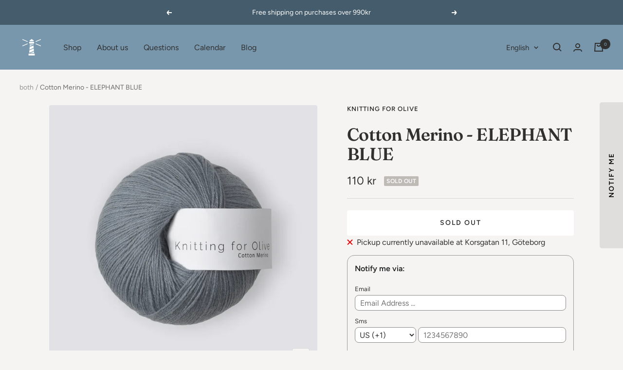

--- FILE ---
content_type: text/javascript
request_url: https://60garnernord.se/cdn/shop/t/21/assets/custom.js?v=167639537848865775061746614644
body_size: -622
content:
//# sourceMappingURL=/cdn/shop/t/21/assets/custom.js.map?v=167639537848865775061746614644


--- FILE ---
content_type: text/javascript; charset=utf-8
request_url: https://60garnernord.se/en/products/cotton-merino-blueberry-ice-cream.js
body_size: 1663
content:
{"id":8980164837722,"title":"Cotton Merino - ELEPHANT BLUE","handle":"cotton-merino-blueberry-ice-cream","description":"\u003cp\u003eA completely wonderful cotton yarn for light and airy summer garments that you can use instead of the merino yarn since they have the same length. This makes it excellent to continue knitting with, for example, Petite Knits patterns.\u003c\/p\u003e\n\u003cp\u003e\u003cmeta charset=\"UTF-8\"\u003e\u003cspan\u003eKnitting for Olive Cotton Merino is a soft and light blend of 70 % cotton and 30 % RWS-certified merino wool. The wool gives the cotton resilience and elasticity, making our Cotton Merino a lovely cotton yarn that can be used year-round and is perfect for everyday garments. Our merino wool comes from mulesing-free sheep and our spinning mill follows ethical, technical and environmental standards, creating yarn that is free from harmful chemicals. All our wool is independently certified according to the Responsible Wool Standard (RWS), certified by Control Union, CU 898826. The yarn is STANDARD 100 by OEKO-TEX® certified\u003c\/span\u003e\u003c\/p\u003e\n\u003cp\u003eThe super soft merino yarn is made in Italy according to ethical, technical and environmental standards to create a yarn free from harmful chemicals and especially suitable for infants and children.\u003c\/p\u003e\n\u003cp\u003eYou can advantageously knit together with a thread of Soft Silk Mohair (however not for children under one year).\u003c\/p\u003e\n\u003cp\u003e250m \/ 50g\u003c\/p\u003e\n\u003cp\u003eKnitting needles 3mm\u003c\/p\u003e\n\u003cp\u003eGauge 28\/ 10cm\u003c\/p\u003e\n\u003cdiv class=\"description-collection__list__box\"\u003e\n\u003cdiv class=\"description-collection__list__box__icon\"\u003e\u003cimg class=\"Image--slide Image--lazyLoaded\" src=\"https:\/\/knittingforolive.com\/cdn\/shop\/files\/Layer_1_800x.png?v=1701677069\" alt=\"\"\u003e\u003c\/div\u003e\n\u003cdiv class=\"description-collection__list__box__text\"\u003e70 % cotton - 30 % non-mulesed merino wool, Oeko-Tex Standard 100\u003c\/div\u003e\n\u003c\/div\u003e\n\u003cdiv class=\"description-collection__list__box\"\u003e\n\u003cdiv class=\"description-collection__list__box__icon\"\u003e\u003cimg class=\"Image--slide Image--lazyLoaded\" src=\"https:\/\/knittingforolive.com\/cdn\/shop\/files\/Layer_1_1050b0f7-2ceb-4bd1-a01f-793086dbb3a9_800x.png?v=1706665665\" alt=\"\"\u003e\u003c\/div\u003e\n\u003cdiv class=\"description-collection__list__box__text\"\u003e3 mm\u003c\/div\u003e\n\u003c\/div\u003e\n\u003cdiv class=\"description-collection__list__box\"\u003e\n\u003cdiv class=\"description-collection__list__box__icon\"\u003e\u003cimg class=\"Image--slide Image--lazyLoaded\" src=\"https:\/\/knittingforolive.com\/cdn\/shop\/files\/cdf10503-9c0c-4ecd-87c4-f0f85c5721a0_1_800x.png?v=1701677069\" alt=\"\"\u003e\u003c\/div\u003e\n\u003cdiv class=\"description-collection__list__box__text\"\u003e250m | fingering weight\u003c\/div\u003e\n\u003c\/div\u003e\n\u003cdiv class=\"description-collection__list__box\"\u003e\n\u003cdiv class=\"description-collection__list__box__icon\"\u003e\u003cimg class=\"Image--slide Image--lazyLoaded\" src=\"https:\/\/knittingforolive.com\/cdn\/shop\/files\/Layer_1_81f9b138-0ad7-4b4a-9925-52c5641069e6_800x.png?v=1701677074\" alt=\"\"\u003e\u003c\/div\u003e\n\u003cdiv class=\"description-collection__list__box__text\"\u003eHand-wash in cool water, dry flat\u003c\/div\u003e\n\u003c\/div\u003e\n\u003cdiv class=\"description-collection__list__box\"\u003e\n\u003cdiv class=\"description-collection__list__box__icon\"\u003e\u003cimg class=\"Image--slide Image--lazyLoaded\" src=\"https:\/\/knittingforolive.com\/cdn\/shop\/files\/Layer_1_1_800x.png?v=1706666022\" alt=\"\"\u003e\u003c\/div\u003e\n\u003cdiv class=\"description-collection__list__box__text\"\u003e28 sts and 38 rows = 10 cm\u003c\/div\u003e\n\u003c\/div\u003e\n\u003cdiv class=\"description-collection__list__box\"\u003e\n\u003cdiv class=\"description-collection__list__box__icon\"\u003e\u003cimg class=\"Image--slide Image--lazyLoaded\" src=\"https:\/\/knittingforolive.com\/cdn\/shop\/files\/0b5cdc53-c5b4-40fd-9c3d-dc047be74bfb_1_800x.png?v=1701677073\" alt=\"\"\u003e\u003c\/div\u003e\n\u003cdiv class=\"description-collection__list__box__text\"\u003e50g\u003c\/div\u003e\n\u003c\/div\u003e\n\u003cp\u003eGarnet is Oeko-Tex Standard 100 certified.\u003c\/p\u003e\n\u003cdiv data-mce-fragment=\"1\"\u003e\n\u003cdiv class=\"scrollable-wrapper\"\u003e\n\u003ctable width=\"100%\" data-mce-fragment=\"1\"\u003e\n\u003ctbody data-mce-fragment=\"1\"\u003e\n\u003ctr data-mce-fragment=\"1\"\u003e\n\u003ctd data-mce-fragment=\"1\"\u003e\n\u003cdiv data-mce-fragment=\"1\"\u003e\u003cimg height=\"91\" width=\"84\" src=\"https:\/\/cdn.shopify.com\/s\/files\/1\/0044\/2286\/0867\/files\/RWS_Black_RWS_Black_600x600.svg?v=1707214976\" data-mce-fragment=\"1\" data-mce-src=\"https:\/\/cdn.shopify.com\/s\/files\/1\/0044\/2286\/0867\/files\/RWS_Black_RWS_Black_600x600.svg?v=1707214976\"\u003e\u003c\/div\u003e\n\u003c\/td\u003e\n\u003ctd data-mce-fragment=\"1\"\u003e \u003cimg height=\"142\" width=\"250\" alt=\"\" src=\"https:\/\/cdn.shopify.com\/s\/files\/1\/1158\/6470\/files\/Skaermbillede_2021-12-08_kl._15.44.16_480x480.png?v=1638974684\" data-mce-fragment=\"1\" data-mce-src=\"https:\/\/cdn.shopify.com\/s\/files\/1\/1158\/6470\/files\/Skaermbillede_2021-12-08_kl._15.44.16_480x480.png?v=1638974684\"\u003e\n\u003c\/td\u003e\n\u003c\/tr\u003e\n\u003ctr data-mce-fragment=\"1\"\u003e\n\u003ctd data-mce-fragment=\"1\"\u003eRWS wool certified by Control Union, CU 898826\u003cbr data-mce-fragment=\"1\"\u003e\n\u003c\/td\u003e\n\u003c\/tr\u003e\n\u003c\/tbody\u003e\n\u003c\/table\u003e\n\u003c\/div\u003e\n\u003c\/div\u003e\n\u003cp\u003e \u003c\/p\u003e","published_at":"2024-05-29T09:33:46+02:00","created_at":"2024-05-29T09:31:11+02:00","vendor":"Knitting for Olive","type":"Yarn","tags":["All Products","Cotton Merino","Garn","Knitting For Olive"],"price":11000,"price_min":11000,"price_max":11000,"available":false,"price_varies":false,"compare_at_price":null,"compare_at_price_min":0,"compare_at_price_max":0,"compare_at_price_varies":false,"variants":[{"id":48286468407642,"title":"Default Title","option1":"Default Title","option2":null,"option3":null,"sku":null,"requires_shipping":true,"taxable":true,"featured_image":null,"available":false,"name":"Cotton Merino - ELEPHANT BLUE","public_title":null,"options":["Default Title"],"price":11000,"weight":55,"compare_at_price":null,"inventory_management":"shopify","barcode":"08472806","requires_selling_plan":false,"selling_plan_allocations":[]}],"images":["\/\/cdn.shopify.com\/s\/files\/1\/0603\/9709\/3094\/files\/image_5c5499d5-fee7-49d7-80f3-71ff75790b6f.png?v=1716968167","\/\/cdn.shopify.com\/s\/files\/1\/0603\/9709\/3094\/files\/image_cc1e795f-53af-461e-8325-317da3f45d7e.png?v=1716968173"],"featured_image":"\/\/cdn.shopify.com\/s\/files\/1\/0603\/9709\/3094\/files\/image_5c5499d5-fee7-49d7-80f3-71ff75790b6f.png?v=1716968167","options":[{"name":"Title","position":1,"values":["Default Title"]}],"url":"\/en\/products\/cotton-merino-blueberry-ice-cream","media":[{"alt":null,"id":48388259152218,"position":1,"preview_image":{"aspect_ratio":1.0,"height":900,"width":900,"src":"https:\/\/cdn.shopify.com\/s\/files\/1\/0603\/9709\/3094\/files\/image_5c5499d5-fee7-49d7-80f3-71ff75790b6f.png?v=1716968167"},"aspect_ratio":1.0,"height":900,"media_type":"image","src":"https:\/\/cdn.shopify.com\/s\/files\/1\/0603\/9709\/3094\/files\/image_5c5499d5-fee7-49d7-80f3-71ff75790b6f.png?v=1716968167","width":900},{"alt":null,"id":48388263477594,"position":2,"preview_image":{"aspect_ratio":1.0,"height":2000,"width":2000,"src":"https:\/\/cdn.shopify.com\/s\/files\/1\/0603\/9709\/3094\/files\/image_cc1e795f-53af-461e-8325-317da3f45d7e.png?v=1716968173"},"aspect_ratio":1.0,"height":2000,"media_type":"image","src":"https:\/\/cdn.shopify.com\/s\/files\/1\/0603\/9709\/3094\/files\/image_cc1e795f-53af-461e-8325-317da3f45d7e.png?v=1716968173","width":2000}],"requires_selling_plan":false,"selling_plan_groups":[]}

--- FILE ---
content_type: text/javascript
request_url: https://cdn.starapps.studio/apps/vsk/60garnernord-se/data.js
body_size: 10588
content:
"use strict";"undefined"==typeof window.starapps_data&&(window.starapps_data={}),"undefined"==typeof window.starapps_data.product_groups&&(window.starapps_data.product_groups=[{"id":3786083,"products_preset_id":659995,"collections_swatch":"first_product_image","group_name":"2PLY Jumper Weight - Jamieson \u0026 Smith","option_name":"2PLY Jumper Weight - Jamieson \u0026 Smith","collections_preset_id":659997,"display_position":"top","products_swatch":"first_product_image","mobile_products_preset_id":659995,"mobile_products_swatch":"first_product_image","mobile_collections_preset_id":659997,"mobile_collections_swatch":"first_product_image","same_products_preset_for_mobile":true,"same_collections_preset_for_mobile":true,"option_values":[{"id":7340882723046,"option_value":null,"handle":"2ply-jumper-weight1","published":true,"swatch_src":"No","swatch_value":null},{"id":7340882755814,"option_value":null,"handle":"2ply-jumper-weight-1a","published":true,"swatch_src":"No","swatch_value":null},{"id":7340882788582,"option_value":null,"handle":"2ply-jumper-weight-3","published":true,"swatch_src":"No","swatch_value":null},{"id":7340882821350,"option_value":null,"handle":"2ply-jumper-weight-2","published":true,"swatch_src":"No","swatch_value":null},{"id":7340882886886,"option_value":null,"handle":"2ply-jumper-weight-4","published":true,"swatch_src":"No","swatch_value":null},{"id":7340882952422,"option_value":null,"handle":"2ply-jumper-weight-5","published":true,"swatch_src":"No","swatch_value":null},{"id":7340882985190,"option_value":null,"handle":"2ply-jumper-weight-14","published":true,"swatch_src":"No","swatch_value":null},{"id":7340883017958,"option_value":null,"handle":"2ply-jumper-weight-18","published":true,"swatch_src":"No","swatch_value":null},{"id":7340883050726,"option_value":null,"handle":"2ply-jumper-weight-21","published":true,"swatch_src":"No","swatch_value":null},{"id":7340883116262,"option_value":null,"handle":"2ply-jumper-weight-20","published":true,"swatch_src":"No","swatch_value":null},{"id":7340883149030,"option_value":null,"handle":"2ply-jumper-weight-23","published":true,"swatch_src":"No","swatch_value":null},{"id":7340883443942,"option_value":null,"handle":"2ply-jumper-weight-27","published":true,"swatch_src":"No","swatch_value":null},{"id":7340883476710,"option_value":null,"handle":"2ply-jumper-weight-28","published":true,"swatch_src":"No","swatch_value":null},{"id":7340883542246,"option_value":null,"handle":"2ply-jumper-weight-32","published":true,"swatch_src":"No","swatch_value":null},{"id":7340883575014,"option_value":null,"handle":"2ply-jumper-weight-29-mix","published":true,"swatch_src":"No","swatch_value":null},{"id":7340883607782,"option_value":null,"handle":"2ply-jumper-weight-34","published":true,"swatch_src":"No","swatch_value":null},{"id":7340883640550,"option_value":null,"handle":"2ply-jumper-weight-36","published":true,"swatch_src":"No","swatch_value":null},{"id":7340883706086,"option_value":null,"handle":"2ply-jumper-weight-43","published":true,"swatch_src":"No","swatch_value":null},{"id":7340883738854,"option_value":null,"handle":"2ply-jumper-weight-44","published":true,"swatch_src":"No","swatch_value":null},{"id":7340883771622,"option_value":null,"handle":"copy-of-2ply-jumper-weight-49","published":true,"swatch_src":"No","swatch_value":null},{"id":7340883804390,"option_value":null,"handle":"2ply-jumper-weight-47","published":true,"swatch_src":"No","swatch_value":null},{"id":7340883869926,"option_value":null,"handle":"2ply-jumper-weight-52","published":true,"swatch_src":"No","swatch_value":null},{"id":7340883902694,"option_value":null,"handle":"2ply-jumper-weight-53","published":true,"swatch_src":"No","swatch_value":null},{"id":7340883935462,"option_value":null,"handle":"2ply-jumper-weight-54","published":true,"swatch_src":"No","swatch_value":null},{"id":7340884000998,"option_value":null,"handle":"2ply-jumper-weight-65","published":true,"swatch_src":"No","swatch_value":null},{"id":7340884033766,"option_value":null,"handle":"2ply-jumper-weight-66","published":true,"swatch_src":"No","swatch_value":null},{"id":7340884066534,"option_value":null,"handle":"2ply-jumper-weight-75","published":true,"swatch_src":"No","swatch_value":null},{"id":7340884132070,"option_value":null,"handle":"2ply-jumper-weight-72","published":true,"swatch_src":"No","swatch_value":null},{"id":7340884197606,"option_value":null,"handle":"2ply-jumper-weight-71","published":true,"swatch_src":"No","swatch_value":null},{"id":7340884230374,"option_value":null,"handle":"2ply-jumper-weight-78","published":true,"swatch_src":"No","swatch_value":null},{"id":7340884263142,"option_value":null,"handle":"2ply-jumper-weight-80","published":true,"swatch_src":"No","swatch_value":null},{"id":7340884295910,"option_value":null,"handle":"2ply-jumper-weight-81","published":true,"swatch_src":"No","swatch_value":null},{"id":7340884361446,"option_value":null,"handle":"2ply-jumper-weight-82","published":true,"swatch_src":"No","swatch_value":null},{"id":7340884426982,"option_value":null,"handle":"2ply-jumper-weight-87","published":true,"swatch_src":"No","swatch_value":null},{"id":7340884459750,"option_value":null,"handle":"2ply-jumper-weight-93","published":true,"swatch_src":"No","swatch_value":null},{"id":7340884492518,"option_value":null,"handle":"2ply-jumper-weight-90","published":true,"swatch_src":"No","swatch_value":null},{"id":7340884558054,"option_value":null,"handle":"2ply-jumper-weight-95","published":true,"swatch_src":"No","swatch_value":null},{"id":7340884590822,"option_value":null,"handle":"2ply-jumper-weight-91","published":true,"swatch_src":"No","swatch_value":null},{"id":7340884656358,"option_value":null,"handle":"2ply-jumper-weight-96","published":true,"swatch_src":"No","swatch_value":null},{"id":7340884754662,"option_value":null,"handle":"2ply-jumper-weight-101","published":true,"swatch_src":"No","swatch_value":null},{"id":7340884787430,"option_value":null,"handle":"2ply-jumper-weight-118","published":true,"swatch_src":"No","swatch_value":null},{"id":7340884852966,"option_value":null,"handle":"2ply-jumper-weight-121","published":true,"swatch_src":"No","swatch_value":null},{"id":7340884885734,"option_value":null,"handle":"2ply-jumper-weight-122","published":true,"swatch_src":"No","swatch_value":null},{"id":7340884951270,"option_value":null,"handle":"2ply-jumper-weight-125","published":true,"swatch_src":"No","swatch_value":null},{"id":7340884984038,"option_value":null,"handle":"2ply-jumper-weight-123","published":true,"swatch_src":"No","swatch_value":null},{"id":7340885016806,"option_value":null,"handle":"2ply-jumper-weight132","published":true,"swatch_src":"No","swatch_value":null},{"id":7340885049574,"option_value":null,"handle":"2ply-jumper-weight-131","published":true,"swatch_src":"No","swatch_value":null},{"id":7340885082342,"option_value":null,"handle":"2ply-jumper-weight-134","published":true,"swatch_src":"No","swatch_value":null},{"id":7340885115110,"option_value":null,"handle":"2ply-jumper-weight-141","published":true,"swatch_src":"No","swatch_value":null},{"id":7340885147878,"option_value":null,"handle":"2ply-jumper-weight-142","published":true,"swatch_src":"No","swatch_value":null},{"id":7340885213414,"option_value":null,"handle":"2ply-jumper-weight-202","published":true,"swatch_src":"No","swatch_value":null},{"id":7340885246182,"option_value":null,"handle":"2ply-jumper-weight-203","published":true,"swatch_src":"No","swatch_value":null},{"id":7340885278950,"option_value":null,"handle":"2ply-jumper-weight-1280","published":true,"swatch_src":"No","swatch_value":null},{"id":7340885311718,"option_value":null,"handle":"2ply-jumper-weight-1281","published":true,"swatch_src":"No","swatch_value":null},{"id":7340885344486,"option_value":null,"handle":"2ply-jumper-weight-fc52","published":true,"swatch_src":"No","swatch_value":null},{"id":7340885410022,"option_value":null,"handle":"2ply-jumper-weight-1282","published":true,"swatch_src":"No","swatch_value":null},{"id":7340885442790,"option_value":null,"handle":"2ply-jumper-weight-1283","published":true,"swatch_src":"No","swatch_value":null},{"id":7340885508326,"option_value":null,"handle":"2ply-jumper-weight-1403","published":true,"swatch_src":"No","swatch_value":null},{"id":7340885573862,"option_value":null,"handle":"2ply-jumper-weight-9097","published":true,"swatch_src":"No","swatch_value":null},{"id":7340885639398,"option_value":null,"handle":"2ply-jumper-weight-9144","published":true,"swatch_src":"No","swatch_value":null},{"id":7340886065382,"option_value":null,"handle":"2ply-jumper-weight-9113","published":true,"swatch_src":"No","swatch_value":null},{"id":7340886130918,"option_value":null,"handle":"2ply-jumper-weight-fc7","published":true,"swatch_src":"No","swatch_value":null},{"id":7340886163686,"option_value":null,"handle":"2ply-jumper-weight-fc6","published":true,"swatch_src":"No","swatch_value":null},{"id":7340886196454,"option_value":null,"handle":"2ply-jumper-weight-fc11","published":true,"swatch_src":"No","swatch_value":null},{"id":7340886261990,"option_value":null,"handle":"2ply-jumper-weight-fc14","published":true,"swatch_src":"No","swatch_value":null},{"id":7340886294758,"option_value":null,"handle":"2ply-jumper-weight-fc12","published":true,"swatch_src":"No","swatch_value":null},{"id":7340886360294,"option_value":null,"handle":"2ply-jumper-weight-fc9","published":true,"swatch_src":"No","swatch_value":null},{"id":7340886425830,"option_value":null,"handle":"2ply-jumper-weight-15","published":true,"swatch_src":"No","swatch_value":null},{"id":7340886458598,"option_value":null,"handle":"2ply-jumper-weight-fc21","published":true,"swatch_src":"No","swatch_value":null},{"id":7340886491366,"option_value":null,"handle":"2ply-jumper-weight-fc22","published":true,"swatch_src":"No","swatch_value":null},{"id":7340886524134,"option_value":null,"handle":"2ply-jumper-weight-fc34","published":true,"swatch_src":"No","swatch_value":null},{"id":7340886556902,"option_value":null,"handle":"2ply-jumper-weight-fc24","published":true,"swatch_src":"No","swatch_value":null},{"id":7340886622438,"option_value":null,"handle":"2ply-jumper-weight-366","published":true,"swatch_src":"No","swatch_value":null},{"id":7340886655206,"option_value":null,"handle":"2ply-jumper-weight-fc41","published":true,"swatch_src":"No","swatch_value":null},{"id":7340886720742,"option_value":null,"handle":"2ply-jumper-weight-fc39","published":true,"swatch_src":"No","swatch_value":null},{"id":7340886753510,"option_value":null,"handle":"2ply-jumper-weight-fc38","published":true,"swatch_src":"No","swatch_value":null},{"id":7340886819046,"option_value":null,"handle":"2ply-jumper-weight-fc44","published":true,"swatch_src":"No","swatch_value":null},{"id":7340886851814,"option_value":null,"handle":"2ply-jumper-weight-fc45","published":true,"swatch_src":"No","swatch_value":null},{"id":7340886950118,"option_value":null,"handle":"2ply-jumper-weight-fc50","published":true,"swatch_src":"No","swatch_value":null},{"id":7340886982886,"option_value":null,"handle":"2ply-jumper-weight-fc55","published":true,"swatch_src":"No","swatch_value":null},{"id":7340887048422,"option_value":null,"handle":"2ply-jumper-weight-fc56","published":true,"swatch_src":"No","swatch_value":null},{"id":7340887113958,"option_value":null,"handle":"2ply-jumper-weight-fc58","published":true,"swatch_src":"No","swatch_value":null},{"id":7340887146726,"option_value":null,"handle":"2ply-jumper-weight-fc61","published":true,"swatch_src":"No","swatch_value":null},{"id":7340887179494,"option_value":null,"handle":"2ply-jumper-weight-fc62","published":true,"swatch_src":"No","swatch_value":null},{"id":7340887212262,"option_value":null,"handle":"2ply-jumper-weight-fc64","published":true,"swatch_src":"No","swatch_value":null},{"id":7340890030310,"option_value":null,"handle":"2ply-jumper-weight-77","published":true,"swatch_src":"No","swatch_value":null},{"id":7340890095846,"option_value":null,"handle":"2ply-jumper-weight-fc-47","published":true,"swatch_src":"No","swatch_value":null},{"id":7340890128614,"option_value":null,"handle":"2ply-jumper-weight-1284","published":true,"swatch_src":"No","swatch_value":null},{"id":7340890161382,"option_value":null,"handle":"2ply-jumper-weight-133","published":true,"swatch_src":"No","swatch_value":null},{"id":7340906250470,"option_value":null,"handle":"2ply-jumper-weight-fc46","published":true,"swatch_src":"No","swatch_value":null},{"id":7780872552678,"option_value":null,"handle":"2ply-jumper-weight-51","published":true,"swatch_src":"No","swatch_value":null},{"id":7780881465574,"option_value":null,"handle":"2ply-jumper-weight-fc-61-light-blue-grey-mix","published":false,"swatch_src":"No","swatch_value":null},{"id":7780887068902,"option_value":null,"handle":"kopia-av-2ply-jumper-weight-79","published":true,"swatch_src":"No","swatch_value":null},{"id":7780890214630,"option_value":null,"handle":"2ply-jumper-weight-16","published":true,"swatch_src":"No","swatch_value":null},{"id":8564188053850,"option_value":null,"handle":"kopia-av-2ply-jumper-weight-118","published":true,"swatch_src":"No","swatch_value":null}]},{"id":3785070,"products_preset_id":659995,"collections_swatch":"first_product_image","group_name":"2PLY Supreme Lace Weight - Jamieson \u0026 Smith","option_name":"2PLY Supreme Lace Weight - Jamieson \u0026 Smith","collections_preset_id":659997,"display_position":"top","products_swatch":"first_product_image","mobile_products_preset_id":659995,"mobile_products_swatch":"first_product_image","mobile_collections_preset_id":659997,"mobile_collections_swatch":"first_product_image","same_products_preset_for_mobile":true,"same_collections_preset_for_mobile":true,"option_values":[{"id":7340878364902,"option_value":null,"handle":"2ply-supreme-lace-weight-grey","published":true,"swatch_src":"No","swatch_value":null},{"id":7340878397670,"option_value":null,"handle":"2ply-supreme-lace-weight-moorit","published":true,"swatch_src":"No","swatch_value":null},{"id":7340878463206,"option_value":null,"handle":"2ply-supreme-lace-weight-fawn","published":true,"swatch_src":"No","swatch_value":null},{"id":7340878528742,"option_value":null,"handle":"2ply-supreme-lace-weight-white","published":true,"swatch_src":"No","swatch_value":null},{"id":7340878561510,"option_value":null,"handle":"2ply-supreme-lace-weight-black","published":true,"swatch_src":"No","swatch_value":null}]},{"id":3786170,"products_preset_id":659995,"collections_swatch":"first_product_image","group_name":"Boa lång med korta lockar - Atelje Guldtackan","option_name":"Boa lång med korta lockar - Atelje Guldtackan","collections_preset_id":659997,"display_position":"top","products_swatch":"first_product_image","mobile_products_preset_id":659995,"mobile_products_swatch":"first_product_image","mobile_collections_preset_id":659997,"mobile_collections_swatch":"first_product_image","same_products_preset_for_mobile":true,"same_collections_preset_for_mobile":true,"option_values":[{"id":7340906053862,"option_value":null,"handle":"boa-lang-med-korta-lockar-vit","published":true,"swatch_src":"No","swatch_value":null},{"id":7340905988326,"option_value":null,"handle":"boa-lang-med-korta-lockar-gra","published":true,"swatch_src":"No","swatch_value":null}]},{"id":3785162,"products_preset_id":659995,"collections_swatch":"first_product_image","group_name":"British Breeds - British Breeds","option_name":"British Breeds - British Breeds","collections_preset_id":659997,"display_position":"top","products_swatch":"first_product_image","mobile_products_preset_id":659995,"mobile_products_swatch":"first_product_image","mobile_collections_preset_id":659997,"mobile_collections_swatch":"first_product_image","same_products_preset_for_mobile":true,"same_collections_preset_for_mobile":true,"option_values":[{"id":7340888981734,"option_value":null,"handle":"british-breeds-chesnut-grande","published":true,"swatch_src":"No","swatch_value":null},{"id":7340889014502,"option_value":null,"handle":"british-breeds-dark-apple-grande","published":true,"swatch_src":"No","swatch_value":null},{"id":7340889047270,"option_value":null,"handle":"british-breeds-eau-de-nil-grand","published":true,"swatch_src":"No","swatch_value":null},{"id":7340889080038,"option_value":null,"handle":"british-breeds-lime-flower-grande","published":true,"swatch_src":"No","swatch_value":null},{"id":7340889145574,"option_value":null,"handle":"british-breeds-mallard","published":true,"swatch_src":"No","swatch_value":null},{"id":7340889178342,"option_value":null,"handle":"british-breeds-mulberry-grande","published":true,"swatch_src":"No","swatch_value":null},{"id":7340889243878,"option_value":null,"handle":"british-breeds-quince-grand","published":true,"swatch_src":"No","swatch_value":null},{"id":7340889276646,"option_value":null,"handle":"british-breeds-raw-grande","published":true,"swatch_src":"No","swatch_value":null},{"id":7340889309414,"option_value":null,"handle":"british-breeds-rose","published":true,"swatch_src":"No","swatch_value":null},{"id":7340889374950,"option_value":null,"handle":"british-breeds-russet-grande","published":true,"swatch_src":"No","swatch_value":null},{"id":7340889407718,"option_value":null,"handle":"british-breeds-woad-grande","published":true,"swatch_src":"No","swatch_value":null},{"id":7340889440486,"option_value":null,"handle":"british-breeds-wood-grande","published":true,"swatch_src":"No","swatch_value":null},{"id":7340893307110,"option_value":null,"handle":"foxglove","published":true,"swatch_src":"No","swatch_value":null},{"id":7340893339878,"option_value":null,"handle":"blossom","published":true,"swatch_src":"No","swatch_value":null},{"id":7340893372646,"option_value":null,"handle":"pale-oak","published":true,"swatch_src":"No","swatch_value":null},{"id":7340893405414,"option_value":null,"handle":"silver-birch","published":true,"swatch_src":"No","swatch_value":null},{"id":7340910117094,"option_value":null,"handle":"corncockle","published":true,"swatch_src":"No","swatch_value":null},{"id":7340910149862,"option_value":null,"handle":"thistle-1","published":true,"swatch_src":"No","swatch_value":null},{"id":7340910182630,"option_value":null,"handle":"evergreen","published":true,"swatch_src":"No","swatch_value":null},{"id":7340910215398,"option_value":null,"handle":"dahlia","published":true,"swatch_src":"No","swatch_value":null},{"id":7774379606246,"option_value":null,"handle":"copy-of-british-breeds-lime-flower-grande","published":true,"swatch_src":"No","swatch_value":null},{"id":7774390485222,"option_value":null,"handle":"british-breeds-ocean","published":true,"swatch_src":"No","swatch_value":null},{"id":7774391369958,"option_value":null,"handle":"british-breeds-seagrass","published":true,"swatch_src":"No","swatch_value":null},{"id":7774391664870,"option_value":null,"handle":"british-breeds-willow","published":true,"swatch_src":"No","swatch_value":null},{"id":7774392352998,"option_value":null,"handle":"british-breeds-storm","published":true,"swatch_src":"No","swatch_value":null},{"id":7774392713446,"option_value":null,"handle":"british-breeds-walnut","published":true,"swatch_src":"No","swatch_value":null}]},{"id":3784950,"products_preset_id":659995,"collections_swatch":"first_product_image","group_name":"Cashmere - Knitting for Olive","option_name":"Cashmere - Knitting for Olive","collections_preset_id":null,"display_position":"top","products_swatch":"first_product_image","mobile_products_preset_id":659995,"mobile_products_swatch":"first_product_image","mobile_collections_preset_id":null,"mobile_collections_swatch":"first_product_image","same_products_preset_for_mobile":true,"same_collections_preset_for_mobile":true,"option_values":[{"id":7340911952102,"option_value":null,"handle":"cashmere-hor-linen","published":true,"swatch_src":"No","swatch_value":null},{"id":7340911984870,"option_value":null,"handle":"cashmere-skifergra-slate-gray","published":true,"swatch_src":"No","swatch_value":null},{"id":7340915130598,"option_value":null,"handle":"cashmere-nordstrand-nordic-beach","published":true,"swatch_src":"No","swatch_value":null},{"id":7340915196134,"option_value":null,"handle":"cashmere-brun-bjorn-brown-bear-1","published":true,"swatch_src":"No","swatch_value":null},{"id":7340915294438,"option_value":null,"handle":"cashmere-sten-stone-1","published":true,"swatch_src":"No","swatch_value":null},{"id":7340915327206,"option_value":null,"handle":"cashmere-flode-cream-1","published":true,"swatch_src":"No","swatch_value":null},{"id":7340915359974,"option_value":null,"handle":"cashmere-stovet-duebla-dusty-dove-blue-1","published":true,"swatch_src":"No","swatch_value":null},{"id":7340915392742,"option_value":null,"handle":"cashmere-pudderbla-soft-blue-1","published":true,"swatch_src":"No","swatch_value":null},{"id":7340915458278,"option_value":null,"handle":"cashmere-rosa-ler-rose-clay-1","published":true,"swatch_src":"No","swatch_value":null},{"id":7340915491046,"option_value":null,"handle":"cashmere-pudder-powder-1","published":true,"swatch_src":"No","swatch_value":null},{"id":7340915523814,"option_value":null,"handle":"cashmere-marinebla-navy-blue-1","published":true,"swatch_src":"No","swatch_value":null},{"id":7340915261670,"option_value":null,"handle":"cashmere-lammegra-gray-lamb-1","published":true,"swatch_src":"No","swatch_value":null},{"id":7340911919334,"option_value":null,"handle":"cashmere-bark-bark","published":true,"swatch_src":"No","swatch_value":null},{"id":7542473785574,"option_value":null,"handle":"merino-bark","published":true,"swatch_src":"No","swatch_value":null}]},{"id":3786166,"products_preset_id":659995,"collections_swatch":"first_product_image","group_name":"Fårskinn - Sätesborg","option_name":"Fårskinn - Sätesborg","collections_preset_id":659997,"display_position":"top","products_swatch":"first_product_image","mobile_products_preset_id":659995,"mobile_products_swatch":"first_product_image","mobile_collections_preset_id":659997,"mobile_collections_swatch":"first_product_image","same_products_preset_for_mobile":true,"same_collections_preset_for_mobile":true,"option_values":[{"id":7772973826278,"option_value":null,"handle":"farskinn","published":false,"swatch_src":"No","swatch_value":null},{"id":7772978118886,"option_value":null,"handle":"farskinn-2","published":false,"swatch_src":"No","swatch_value":null},{"id":7772979593446,"option_value":null,"handle":"farskinn-3","published":false,"swatch_src":"No","swatch_value":null},{"id":7772981002470,"option_value":null,"handle":"farskinn-4","published":false,"swatch_src":"No","swatch_value":null},{"id":7772981362918,"option_value":null,"handle":"farskinn-5","published":false,"swatch_src":"No","swatch_value":null},{"id":7772981952742,"option_value":null,"handle":"farskinn-6","published":false,"swatch_src":"No","swatch_value":null},{"id":7772982903014,"option_value":null,"handle":"farskinn-7","published":false,"swatch_src":"No","swatch_value":null},{"id":8138623025382,"option_value":null,"handle":"farskinn-27-vitt","published":false,"swatch_src":"No","swatch_value":null}]},{"id":3786209,"products_preset_id":659995,"collections_swatch":"first_product_image","group_name":"Fårskinnskudde - Sätersborg","option_name":"","collections_preset_id":659997,"display_position":"top","products_swatch":"first_product_image","mobile_products_preset_id":659995,"mobile_products_swatch":"first_product_image","mobile_collections_preset_id":659997,"mobile_collections_swatch":"first_product_image","same_products_preset_for_mobile":true,"same_collections_preset_for_mobile":true,"option_values":[{"id":7772991455462,"option_value":null,"handle":"farkudde-1","published":false,"swatch_src":"No","swatch_value":null}]},{"id":3784419,"products_preset_id":659995,"collections_swatch":"first_product_image","group_name":"Heavy Merino - Knitting for Olive","option_name":"Heavy Merino - Knitting for Olive","collections_preset_id":659997,"display_position":"top","products_swatch":"first_product_image","mobile_products_preset_id":659995,"mobile_products_swatch":"first_product_image","mobile_collections_preset_id":659997,"mobile_collections_swatch":"first_product_image","same_products_preset_for_mobile":true,"same_collections_preset_for_mobile":true,"option_values":[{"id":7340905496806,"option_value":null,"handle":"slate-green-skifergron-heavy-merino","published":true,"swatch_src":"No","swatch_value":null},{"id":7340905529574,"option_value":null,"handle":"marzipan-marcipan-heavy-merino","published":true,"swatch_src":"No","swatch_value":null},{"id":7340906479846,"option_value":null,"handle":"natur-nature-heavy-merino","published":true,"swatch_src":"No","swatch_value":null},{"id":7340906512614,"option_value":null,"handle":"stovet-petroleumsbla-dusty-petr-blue-heavy-merino","published":true,"swatch_src":"No","swatch_value":null},{"id":7340906545382,"option_value":null,"handle":"lys-cognac-soft-cognac-heavy-merino","published":true,"swatch_src":"No","swatch_value":null},{"id":7340914213094,"option_value":null,"handle":"mork-okker-dark-ocher-heavy-merino","published":false,"swatch_src":"No","swatch_value":null},{"id":7340914376934,"option_value":null,"handle":"pudderaqua-soft-aqua-heavy-merino","published":false,"swatch_src":"No","swatch_value":null},{"id":7340914540774,"option_value":null,"handle":"hasselnod-hazel-heavy-merino","published":false,"swatch_src":"No","swatch_value":null},{"id":7340914573542,"option_value":null,"handle":"fennikelfro-fennel-seed-heavy-merino","published":true,"swatch_src":"No","swatch_value":null},{"id":7340914606310,"option_value":null,"handle":"kamel-camel-heavy-merino","published":true,"swatch_src":"No","swatch_value":null},{"id":7340914639078,"option_value":null,"handle":"puddergra-soft-gray-heavy-merino","published":true,"swatch_src":"No","swatch_value":null},{"id":7340914671846,"option_value":null,"handle":"blod-nougat-brown-nougat-heavy-merino","published":true,"swatch_src":"No","swatch_value":null},{"id":7340914704614,"option_value":null,"handle":"sten-stone-heavy-merino","published":true,"swatch_src":"No","swatch_value":null},{"id":7340914737382,"option_value":null,"handle":"stovet-honning-dusty-honey-heavy-merino","published":true,"swatch_src":"No","swatch_value":null},{"id":7340914770150,"option_value":null,"handle":"trenchcoat-heavy-merino","published":true,"swatch_src":"No","swatch_value":null},{"id":7542493315302,"option_value":null,"handle":"heavy-merino-rose-clay","published":true,"swatch_src":"No","swatch_value":null},{"id":7542493610214,"option_value":null,"handle":"heavy-merino-rust","published":true,"swatch_src":"No","swatch_value":null},{"id":7542493806822,"option_value":null,"handle":"heavy-merino-copper","published":true,"swatch_src":"No","swatch_value":null},{"id":7542494101734,"option_value":null,"handle":"heavy-merino-bark","published":true,"swatch_src":"No","swatch_value":null},{"id":7542494626022,"option_value":null,"handle":"heavy-merino-brown-bear","published":true,"swatch_src":"No","swatch_value":null},{"id":7340914802918,"option_value":null,"handle":"marinebla-navy-blue-heavy-merino","published":true,"swatch_src":"No","swatch_value":null},{"id":7340914835686,"option_value":null,"handle":"nordstrand-nordic-beach-heavy-merino","published":true,"swatch_src":"No","swatch_value":null},{"id":7340914868454,"option_value":null,"handle":"champignonrosa-mushroom-rose-heavy-merino","published":true,"swatch_src":"No","swatch_value":null},{"id":7340914933990,"option_value":null,"handle":"deep-petroleum-blue-heavy-merino","published":true,"swatch_src":"No","swatch_value":null},{"id":7340914966758,"option_value":null,"handle":"pearl-grey-heavy-merino","published":true,"swatch_src":"No","swatch_value":null},{"id":7542487843046,"option_value":null,"handle":"heavy-merino-cream","published":true,"swatch_src":"No","swatch_value":null},{"id":7542488563942,"option_value":null,"handle":"heavy-merino-soft-aqua","published":true,"swatch_src":"No","swatch_value":null},{"id":7542489022694,"option_value":null,"handle":"heavy-merino-oatmeal","published":true,"swatch_src":"No","swatch_value":null},{"id":7542489743590,"option_value":null,"handle":"heavy-merino-dusty-moose","published":true,"swatch_src":"No","swatch_value":null},{"id":7542490267878,"option_value":null,"handle":"heavy-merino-soil","published":true,"swatch_src":"No","swatch_value":null},{"id":7542490890470,"option_value":null,"handle":"copy-of-heavy-merino-slate-gray","published":true,"swatch_src":"No","swatch_value":null},{"id":7542491414758,"option_value":null,"handle":"heavy-merino-plum-clay","published":true,"swatch_src":"No","swatch_value":null},{"id":7542491807974,"option_value":null,"handle":"heavy-merino-dark-moose","published":true,"swatch_src":"No","swatch_value":null},{"id":7542492332262,"option_value":null,"handle":"heavy-merino-bordeaux","published":true,"swatch_src":"No","swatch_value":null},{"id":7542492561638,"option_value":null,"handle":"heavy-merino-terracotta-rose","published":true,"swatch_src":"No","swatch_value":null},{"id":7542495445222,"option_value":null,"handle":"heavy-merino-dusty-artichoke","published":true,"swatch_src":"No","swatch_value":null},{"id":7542499213542,"option_value":null,"handle":"midnight-soft-silk-mohair","published":true,"swatch_src":"No","swatch_value":null},{"id":7776104743142,"option_value":null,"handle":"isbla-ice-blue-heavy-merino","published":true,"swatch_src":"No","swatch_value":null},{"id":7776121979110,"option_value":null,"handle":"hvede-wheat-heavy-merino","published":true,"swatch_src":"No","swatch_value":null},{"id":7776115982566,"option_value":null,"handle":"granatable-pomegranate-heavy-merino","published":false,"swatch_src":"No","swatch_value":null},{"id":7776132432102,"option_value":null,"handle":"hyldeblomst-elderflower-heavy-merino","published":false,"swatch_src":"No","swatch_value":null},{"id":7776139706598,"option_value":null,"handle":"lammegra-grey-lamb-heavy-merino","published":true,"swatch_src":"No","swatch_value":null},{"id":7776143769830,"option_value":null,"handle":"jord-heavy-merino","published":true,"swatch_src":"No","swatch_value":null},{"id":7776177258726,"option_value":null,"handle":"stovet-oliven-dusty-olive-heavy-merino","published":true,"swatch_src":"No","swatch_value":null},{"id":7776182993126,"option_value":null,"handle":"kopia-av-sky-cloud-heavy-merino","published":true,"swatch_src":"No","swatch_value":null},{"id":8422890996058,"option_value":null,"handle":"blood-orange-heavy-merino","published":true,"swatch_src":"No","swatch_value":null},{"id":8501124989274,"option_value":null,"handle":"snefnug-snowflake-heavy-merino","published":true,"swatch_src":"No","swatch_value":null},{"id":8501125513562,"option_value":null,"handle":"ballerina-ballerina-heavy-merino","published":true,"swatch_src":"No","swatch_value":null},{"id":8501125841242,"option_value":null,"handle":"bellis-pink-pink-daisies-heavy-merino","published":true,"swatch_src":"No","swatch_value":null},{"id":8501126299994,"option_value":null,"handle":"bla-jeans-blue-jeans-heavy-merino","published":true,"swatch_src":"No","swatch_value":null},{"id":8501126496602,"option_value":null,"handle":"blahval-blue-whale-heavy-merino","published":true,"swatch_src":"No","swatch_value":null},{"id":8501126824282,"option_value":null,"handle":"valmuebla-poppy-blue-heavy-merino","published":true,"swatch_src":"No","swatch_value":null},{"id":8501127053658,"option_value":null,"handle":"aerteskud-pea-shoots-heavy-merino","published":true,"swatch_src":"No","swatch_value":null}]},{"id":3785185,"products_preset_id":659995,"collections_swatch":"first_product_image","group_name":"Kalinka - Kalinka","option_name":"Kalinka - Kalinka","collections_preset_id":659997,"display_position":"top","products_swatch":"first_product_image","mobile_products_preset_id":659995,"mobile_products_swatch":"first_product_image","mobile_collections_preset_id":659997,"mobile_collections_swatch":"first_product_image","same_products_preset_for_mobile":true,"same_collections_preset_for_mobile":true,"option_values":[{"id":7340896452838,"option_value":null,"handle":"kalinka-oliv","published":true,"swatch_src":"No","swatch_value":null},{"id":7340896485606,"option_value":null,"handle":"kalinka-lime","published":true,"swatch_src":"No","swatch_value":null},{"id":7340896518374,"option_value":null,"handle":"kalinka-jord","published":true,"swatch_src":"No","swatch_value":null},{"id":7340896551142,"option_value":null,"handle":"kalinka-cyan","published":true,"swatch_src":"No","swatch_value":null},{"id":7340896583910,"option_value":null,"handle":"kalinka-mullvad","published":true,"swatch_src":"No","swatch_value":null},{"id":7340896616678,"option_value":null,"handle":"kalinka-emilia","published":true,"swatch_src":"No","swatch_value":null},{"id":7340896649446,"option_value":null,"handle":"kalinka-bla","published":true,"swatch_src":"No","swatch_value":null},{"id":7340896682214,"option_value":null,"handle":"kalinka-antracitgra","published":true,"swatch_src":"No","swatch_value":null},{"id":7340896714982,"option_value":null,"handle":"kalinka-syren","published":true,"swatch_src":"No","swatch_value":null},{"id":7340896747750,"option_value":null,"handle":"kalinka-cyklamen","published":true,"swatch_src":"No","swatch_value":null},{"id":7340896780518,"option_value":null,"handle":"kalinka-silvergra","published":true,"swatch_src":"No","swatch_value":null},{"id":7340896813286,"option_value":null,"handle":"kalinka-svart","published":true,"swatch_src":"No","swatch_value":null},{"id":7340896846054,"option_value":null,"handle":"kalinka-natur","published":true,"swatch_src":"No","swatch_value":null},{"id":7340896878822,"option_value":null,"handle":"kalinka-vit","published":true,"swatch_src":"No","swatch_value":null},{"id":7340896911590,"option_value":null,"handle":"kalinka-hostanemon","published":true,"swatch_src":"No","swatch_value":null},{"id":7340896944358,"option_value":null,"handle":"kalinka-cikoria","published":true,"swatch_src":"No","swatch_value":null},{"id":7340897992934,"option_value":null,"handle":"kalinka-salvia","published":true,"swatch_src":"No","swatch_value":null},{"id":7542497312998,"option_value":null,"handle":"kalinka-bordeaux","published":true,"swatch_src":"No","swatch_value":null},{"id":7780941758694,"option_value":null,"handle":"kalinka-daggkapa-1","published":true,"swatch_src":"No","swatch_value":null},{"id":7780947198182,"option_value":null,"handle":"kalinka-skog","published":true,"swatch_src":"No","swatch_value":null},{"id":7780949393638,"option_value":null,"handle":"kalinka-rod","published":true,"swatch_src":"No","swatch_value":null},{"id":7780953129190,"option_value":null,"handle":"kalinka-marin","published":false,"swatch_src":"No","swatch_value":null},{"id":8474352222554,"option_value":null,"handle":"kopia-av-kalinka-cyklamen","published":true,"swatch_src":"No","swatch_value":null},{"id":7340912705766,"option_value":null,"handle":"gra","published":true,"swatch_src":"No","swatch_value":null},{"id":7340898451686,"option_value":null,"handle":"kongo","published":true,"swatch_src":"No","swatch_value":null},{"id":7340911067366,"option_value":null,"handle":"kalinka-guldockra","published":false,"swatch_src":"No","swatch_value":null},{"id":7340911034598,"option_value":null,"handle":"kalinka-stereo","published":true,"swatch_src":"No","swatch_value":null}]},{"id":3776859,"products_preset_id":659995,"collections_swatch":"first_product_image","group_name":"Merino - Knitting for Olive","option_name":"Merino - Knitting for Olive","collections_preset_id":659997,"display_position":"top","products_swatch":"first_product_image","mobile_products_preset_id":659995,"mobile_products_swatch":"first_product_image","mobile_collections_preset_id":659997,"mobile_collections_swatch":"first_product_image","same_products_preset_for_mobile":true,"same_collections_preset_for_mobile":true,"option_values":[{"id":7340901531878,"option_value":null,"handle":"kitt-putty-merino","published":true,"swatch_src":"No","swatch_value":null},{"id":7340901564646,"option_value":null,"handle":"hazel-hasselnot-merino","published":true,"swatch_src":"No","swatch_value":null},{"id":7340901597414,"option_value":null,"handle":"dark-cognac-merino","published":true,"swatch_src":"No","swatch_value":null},{"id":7340901630182,"option_value":null,"handle":"senap-merino","published":true,"swatch_src":"No","swatch_value":null},{"id":7340901695718,"option_value":null,"handle":"rosa-kamel-merino","published":false,"swatch_src":"No","swatch_value":null},{"id":7340901761254,"option_value":null,"handle":"pudder-powder","published":true,"swatch_src":"No","swatch_value":null},{"id":7340901794022,"option_value":null,"handle":"puderrosa-merino","published":true,"swatch_src":"No","swatch_value":null},{"id":7340901859558,"option_value":null,"handle":"bordeaux-merino","published":true,"swatch_src":"No","swatch_value":null},{"id":7340901957862,"option_value":null,"handle":"dusty-dove-blue-merino","published":true,"swatch_src":"No","swatch_value":null},{"id":7340901990630,"option_value":null,"handle":"dusty-petroleum-blue-merino","published":true,"swatch_src":"No","swatch_value":null},{"id":7340902023398,"option_value":null,"handle":"deep-petroleum-blue-merino","published":true,"swatch_src":"No","swatch_value":null},{"id":7340902088934,"option_value":null,"handle":"petroleum-green-merino","published":true,"swatch_src":"No","swatch_value":null},{"id":7340902121702,"option_value":null,"handle":"dusty-aqua-merino","published":true,"swatch_src":"No","swatch_value":null},{"id":7340902154470,"option_value":null,"handle":"dusty-artichoke-merino","published":true,"swatch_src":"No","swatch_value":null},{"id":7340902187238,"option_value":null,"handle":"dusty-olive-merino","published":true,"swatch_src":"No","swatch_value":null},{"id":7340902383846,"option_value":null,"handle":"karamell-merino","published":false,"swatch_src":"No","swatch_value":null},{"id":7340902449382,"option_value":null,"handle":"lakris-merino","published":true,"swatch_src":"No","swatch_value":null},{"id":7340902514918,"option_value":null,"handle":"sand-merino","published":true,"swatch_src":"No","swatch_value":null},{"id":7340902940902,"option_value":null,"handle":"mushroom-rose-merino","published":true,"swatch_src":"No","swatch_value":null},{"id":7340902973670,"option_value":null,"handle":"skiffergra-merino","published":true,"swatch_src":"No","swatch_value":null},{"id":7340903006438,"option_value":null,"handle":"notbrun-merino","published":true,"swatch_src":"No","swatch_value":null},{"id":7340903039206,"option_value":null,"handle":"granitgra-merino","published":true,"swatch_src":"No","swatch_value":null},{"id":7340903071974,"option_value":null,"handle":"skiffergron-merino","published":false,"swatch_src":"No","swatch_value":null},{"id":7340903137510,"option_value":null,"handle":"off-white-heavy-merino","published":false,"swatch_src":"No","swatch_value":null},{"id":7340903170278,"option_value":null,"handle":"powder-heavy-merino","published":true,"swatch_src":"No","swatch_value":null},{"id":7340906873062,"option_value":null,"handle":"mork-elg-dark-moose-merino","published":true,"swatch_src":"No","swatch_value":null},{"id":7340906905830,"option_value":null,"handle":"navy-blue-marinebla-merino","published":true,"swatch_src":"No","swatch_value":null},{"id":7340906938598,"option_value":null,"handle":"nordic-beach-nordstrand-merino","published":true,"swatch_src":"No","swatch_value":null},{"id":7340905464038,"option_value":null,"handle":"marzipan-marcipan-merino","published":true,"swatch_src":"No","swatch_value":null},{"id":7340905955558,"option_value":null,"handle":"hokkaido-merino","published":true,"swatch_src":"No","swatch_value":null},{"id":7340906709222,"option_value":null,"handle":"rodkaelk-robin-merino","published":true,"swatch_src":"No","swatch_value":null},{"id":7340906741990,"option_value":null,"handle":"vilde-baer-wild-berries-merino","published":true,"swatch_src":"No","swatch_value":null},{"id":7340906774758,"option_value":null,"handle":"morkebla-dark-blue-merino","published":true,"swatch_src":"No","swatch_value":null},{"id":7340906807526,"option_value":null,"handle":"granataeble-pomegranate-merin-merino","published":true,"swatch_src":"No","swatch_value":null},{"id":7340906840294,"option_value":null,"handle":"blommerosa-plum-rose-merino","published":true,"swatch_src":"No","swatch_value":null},{"id":7340909854950,"option_value":null,"handle":"naturvhid-merino","published":false,"swatch_src":"No","swatch_value":null},{"id":7340910379238,"option_value":null,"handle":"merino-okkerbrun-ocher-brown","published":true,"swatch_src":"No","swatch_value":null},{"id":7340910412006,"option_value":null,"handle":"merino-blomme-ler-plum-clay","published":true,"swatch_src":"No","swatch_value":null},{"id":7340910444774,"option_value":null,"handle":"merino-stovet-viol-dusty-violette","published":true,"swatch_src":"No","swatch_value":null},{"id":7340910477542,"option_value":null,"handle":"merino-flamingo","published":true,"swatch_src":"No","swatch_value":null},{"id":7340911493350,"option_value":null,"handle":"merino-blid-fersken","published":true,"swatch_src":"No","swatch_value":null},{"id":7340911526118,"option_value":null,"handle":"merino-flode-cream","published":true,"swatch_src":"No","swatch_value":null},{"id":7340911558886,"option_value":null,"handle":"merino-klovergron-clover-green","published":true,"swatch_src":"No","swatch_value":null},{"id":7542446850278,"option_value":null,"handle":"merino-soil","published":true,"swatch_src":"No","swatch_value":null},{"id":7542447341798,"option_value":null,"handle":"pearl-gray-merino","published":true,"swatch_src":"No","swatch_value":null},{"id":7542449963238,"option_value":null,"handle":"oatmeal-merino","published":true,"swatch_src":"No","swatch_value":null},{"id":7542451831014,"option_value":null,"handle":"merino-fennel-seed","published":true,"swatch_src":"No","swatch_value":null},{"id":7542455369958,"option_value":null,"handle":"merino-nature","published":true,"swatch_src":"No","swatch_value":null},{"id":7542455894246,"option_value":null,"handle":"merino-dusty-moose","published":true,"swatch_src":"No","swatch_value":null},{"id":7542457729254,"option_value":null,"handle":"merino-racoon","published":true,"swatch_src":"No","swatch_value":null},{"id":7542458417382,"option_value":null,"handle":"merino-soft-blue","published":true,"swatch_src":"No","swatch_value":null},{"id":7542459007206,"option_value":null,"handle":"merino-slate-green","published":true,"swatch_src":"No","swatch_value":null},{"id":7542459990246,"option_value":null,"handle":"merino-claret","published":true,"swatch_src":"No","swatch_value":null},{"id":7542461366502,"option_value":null,"handle":"merino-dusty-rose","published":true,"swatch_src":"No","swatch_value":null},{"id":7542462120166,"option_value":null,"handle":"merino-rose-clay","published":true,"swatch_src":"No","swatch_value":null},{"id":7542462841062,"option_value":null,"handle":"merino-camel-rose","published":true,"swatch_src":"No","swatch_value":null},{"id":7542463430886,"option_value":null,"handle":"merino-brown-nougat","published":true,"swatch_src":"No","swatch_value":null},{"id":7542464250086,"option_value":null,"handle":"merino-burnt-orange","published":true,"swatch_src":"No","swatch_value":null},{"id":7542465069286,"option_value":null,"handle":"merino-autumn","published":true,"swatch_src":"No","swatch_value":null},{"id":7542466019558,"option_value":null,"handle":"merino-copper","published":true,"swatch_src":"No","swatch_value":null},{"id":7542467002598,"option_value":null,"handle":"merino-ruse","published":true,"swatch_src":"No","swatch_value":null},{"id":7542468313318,"option_value":null,"handle":"merino-caramel","published":true,"swatch_src":"No","swatch_value":null},{"id":7542468870374,"option_value":null,"handle":"merino-camel","published":true,"swatch_src":"No","swatch_value":null},{"id":7542470115558,"option_value":null,"handle":"merino-dusty-honey","published":true,"swatch_src":"No","swatch_value":null},{"id":7542473785574,"option_value":null,"handle":"merino-bark","published":true,"swatch_src":"No","swatch_value":null},{"id":7542474703078,"option_value":null,"handle":"merino-soft-cognac","published":true,"swatch_src":"No","swatch_value":null},{"id":7542475653350,"option_value":null,"handle":"merino-brown-bear","published":true,"swatch_src":"No","swatch_value":null},{"id":7542476669158,"option_value":null,"handle":"merino-dark-ocher","published":true,"swatch_src":"No","swatch_value":null},{"id":7542477390054,"option_value":null,"handle":"merino-mustard","published":true,"swatch_src":"No","swatch_value":null},{"id":7542477619430,"option_value":null,"handle":"merino-quince","published":true,"swatch_src":"No","swatch_value":null},{"id":7542477717734,"option_value":null,"handle":"merino-bottle-green","published":true,"swatch_src":"No","swatch_value":null},{"id":7542479356134,"option_value":null,"handle":"merino-unicorn-purple","published":true,"swatch_src":"No","swatch_value":null},{"id":7542494101734,"option_value":null,"handle":"heavy-merino-bark","published":true,"swatch_src":"No","swatch_value":null},{"id":7707092484326,"option_value":null,"handle":"merino-hyldeblomst-elderflower","published":true,"swatch_src":"No","swatch_value":null},{"id":7707093565670,"option_value":null,"handle":"merino-isbla-ice-blue","published":true,"swatch_src":"No","swatch_value":null},{"id":7707096088806,"option_value":null,"handle":"merino-ballerina","published":true,"swatch_src":"No","swatch_value":null},{"id":7707095728358,"option_value":null,"handle":"merino-sky-cloud","published":true,"swatch_src":"No","swatch_value":null},{"id":7707094909158,"option_value":null,"handle":"merino-hvede-wheat","published":true,"swatch_src":"No","swatch_value":null},{"id":7776159465702,"option_value":null,"handle":"stovet-sogron-dusty-sea-green-merino","published":true,"swatch_src":"No","swatch_value":null},{"id":8405027815770,"option_value":null,"handle":"bellispink-pink-daisies-merino","published":true,"swatch_src":"No","swatch_value":null},{"id":8405029814618,"option_value":null,"handle":"bla-jeans-blue-jeans-merino","published":true,"swatch_src":"No","swatch_value":null},{"id":8405032927578,"option_value":null,"handle":"blamejse-blue-tit-1","published":true,"swatch_src":"No","swatch_value":null},{"id":8405033386330,"option_value":null,"handle":"snefnug-snowflake-merino","published":true,"swatch_src":"No","swatch_value":null},{"id":8473357615450,"option_value":null,"handle":"ribsrod-red-currant-merino","published":false,"swatch_src":"No","swatch_value":null},{"id":8473358467418,"option_value":null,"handle":"kopia-av-ribsrod-red-currant-merino","published":true,"swatch_src":"No","swatch_value":null},{"id":8473369117018,"option_value":null,"handle":"kopia-av-ballerina-merino-1","published":true,"swatch_src":"No","swatch_value":null},{"id":8488219017562,"option_value":null,"handle":"blahval-blue-whale-merino","published":true,"swatch_src":"No","swatch_value":null},{"id":8501127872858,"option_value":null,"handle":"aerteskud-pea-shoots-merino","published":true,"swatch_src":"No","swatch_value":null},{"id":8501128921434,"option_value":null,"handle":"midnat-midnight-merino","published":true,"swatch_src":"No","swatch_value":null},{"id":7776166805734,"option_value":null,"handle":"kopia-av-ballerina-merino","published":true,"swatch_src":"No","swatch_value":null},{"id":7340913590502,"option_value":null,"handle":"knitting-for-olive-merino-artiskoklilla-artichoke-purple","published":true,"swatch_src":"No","swatch_value":null},{"id":7340905922790,"option_value":null,"handle":"trenchcoat-merino","published":true,"swatch_src":"No","swatch_value":null},{"id":8405033976154,"option_value":null,"handle":"blodappelsin-blood-orange","published":true,"swatch_src":"No","swatch_value":null}]},{"id":3786208,"products_preset_id":659995,"collections_swatch":"first_product_image","group_name":"Nalle - Sätersborg","option_name":"Nalle - Sätersborg","collections_preset_id":659997,"display_position":"top","products_swatch":"first_product_image","mobile_products_preset_id":659995,"mobile_products_swatch":"first_product_image","mobile_collections_preset_id":659997,"mobile_collections_swatch":"first_product_image","same_products_preset_for_mobile":true,"same_collections_preset_for_mobile":true,"option_values":[{"id":8080826892518,"option_value":null,"handle":"nalle","published":true,"swatch_src":"No","swatch_value":null},{"id":8089535709414,"option_value":null,"handle":"nalle-vit","published":true,"swatch_src":"No","swatch_value":null}]},{"id":3784942,"products_preset_id":659995,"collections_swatch":"first_product_image","group_name":"Pure Silk - Knitting for Olive","option_name":"Pure Silk - Knitting for Olive","collections_preset_id":659997,"display_position":"top","products_swatch":"first_product_image","mobile_products_preset_id":659995,"mobile_products_swatch":"first_product_image","mobile_collections_preset_id":659997,"mobile_collections_swatch":"first_product_image","same_products_preset_for_mobile":true,"same_collections_preset_for_mobile":true,"option_values":[{"id":7340909330662,"option_value":null,"handle":"pure-silk-morkcognac-dark-cognac","published":true,"swatch_src":"No","swatch_value":null},{"id":7340909363430,"option_value":null,"handle":"pure-silk-kardemomme-cardamom","published":true,"swatch_src":"No","swatch_value":null},{"id":7340909428966,"option_value":null,"handle":"pure-silk-oliven-olive","published":true,"swatch_src":"No","swatch_value":null},{"id":7340909461734,"option_value":null,"handle":"pure-silk-lammeore-lamb-s-ear","published":true,"swatch_src":"No","swatch_value":null},{"id":7340909494502,"option_value":null,"handle":"pure-silk-dusty-artiskok-dusty-artichoke","published":true,"swatch_src":"No","swatch_value":null},{"id":7340909592806,"option_value":null,"handle":"pure-silk-hvede-wheat","published":true,"swatch_src":"No","swatch_value":null},{"id":7340909560038,"option_value":null,"handle":"pure-silk-rabarbersaft-rhubarb","published":true,"swatch_src":"No","swatch_value":null},{"id":7340909625574,"option_value":null,"handle":"pure-silk-horgra-linen-gray","published":false,"swatch_src":"No","swatch_value":null},{"id":7340909658342,"option_value":null,"handle":"pure-silk-kit-putty","published":true,"swatch_src":"No","swatch_value":null},{"id":7340910280934,"option_value":null,"handle":"pure-silk-duebla-dove-blue","published":true,"swatch_src":"No","swatch_value":null},{"id":7340910313702,"option_value":null,"handle":"pure-silk-blommerosa-plum-rose","published":true,"swatch_src":"No","swatch_value":null},{"id":7340910706918,"option_value":null,"handle":"pure-silk-kobber-copper","published":true,"swatch_src":"No","swatch_value":null},{"id":7340910772454,"option_value":null,"handle":"pure-silk-pudder-powder","published":true,"swatch_src":"No","swatch_value":null},{"id":7340910805222,"option_value":null,"handle":"pure-silk-kvaede-quince","published":true,"swatch_src":"No","swatch_value":null},{"id":7340910837990,"option_value":null,"handle":"pure-silk-solsikke-sunflower","published":true,"swatch_src":"No","swatch_value":null},{"id":7340910870758,"option_value":null,"handle":"pure-silk-vandmelon-watermelon","published":false,"swatch_src":"No","swatch_value":null},{"id":7340910903526,"option_value":null,"handle":"pure-silk-hindbaerpink-raspberry-pink","published":true,"swatch_src":"No","swatch_value":null},{"id":7340910936294,"option_value":null,"handle":"pure-silk-stikkelsbaerrod-gooseberry-red","published":false,"swatch_src":"No","swatch_value":null},{"id":7340910969062,"option_value":null,"handle":"pure-silk-mandarin-orange","published":true,"swatch_src":"No","swatch_value":null},{"id":7340914999526,"option_value":null,"handle":"pure-silk-gooseberry-red","published":false,"swatch_src":"No","swatch_value":null},{"id":7340915032294,"option_value":null,"handle":"pure-silk-dis-haze","published":true,"swatch_src":"No","swatch_value":null},{"id":7340915065062,"option_value":null,"handle":"pure-silk-soft-peach","published":true,"swatch_src":"No","swatch_value":null},{"id":7845230444774,"option_value":null,"handle":"ballerina-ballerina-pure-silk","published":true,"swatch_src":"No","swatch_value":null},{"id":7845248631014,"option_value":null,"handle":"fuchsia-fuchsia-pure-silk","published":false,"swatch_src":"No","swatch_value":null},{"id":8501105951066,"option_value":null,"handle":"bark-bark-pure-silk","published":true,"swatch_src":"No","swatch_value":null},{"id":8501109555546,"option_value":null,"handle":"valmuerosa-poppy-rose-pure-silk","published":true,"swatch_src":"No","swatch_value":null},{"id":8501112865114,"option_value":null,"handle":"bellispink-pink-daisies-pure-silk","published":true,"swatch_src":"No","swatch_value":null},{"id":8501114700122,"option_value":null,"handle":"blodappelsin-blood-orange-1","published":true,"swatch_src":"No","swatch_value":null},{"id":8501117976922,"option_value":null,"handle":"blodappelsin-blood-orange-pure-silk","published":false,"swatch_src":"No","swatch_value":null},{"id":8501119779162,"option_value":null,"handle":"aerteskud-pea-shoots-pure-silk","published":true,"swatch_src":"No","swatch_value":null},{"id":8501121286490,"option_value":null,"handle":"pudderbla-soft-blue-pure-silk","published":true,"swatch_src":"No","swatch_value":null},{"id":8501123678554,"option_value":null,"handle":"valmuebla-poppy-blue-pure-silk","published":true,"swatch_src":"No","swatch_value":null},{"id":8506300432730,"option_value":null,"handle":"lemon-curd-lemon-curd-pure-silk","published":true,"swatch_src":"No","swatch_value":null},{"id":8506310525274,"option_value":null,"handle":"brun-bjorn-brown-bear-pure-silk","published":true,"swatch_src":"No","swatch_value":null},{"id":8501124202842,"option_value":null,"handle":"kopia-av-ballerina-ballerina-pure-silk-1","published":true,"swatch_src":"No","swatch_value":null},{"id":7340910248166,"option_value":null,"handle":"pure-silk-dyb-petroleumsbla-deep-petroleum","published":true,"swatch_src":"No","swatch_value":null},{"id":7340910346470,"option_value":null,"handle":"pure-silk-flode-cream","published":true,"swatch_src":"No","swatch_value":null},{"id":8501098217818,"option_value":null,"handle":"kopia-av-ballerina-ballerina-pure-silk","published":true,"swatch_src":"No","swatch_value":null},{"id":7845266129126,"option_value":null,"handle":"isbla-ice-blue-pure-silk","published":true,"swatch_src":"No","swatch_value":null},{"id":8501124759898,"option_value":null,"handle":"blamejse-blue-tit-pure-silk","published":false,"swatch_src":"No","swatch_value":null},{"id":7340909297894,"option_value":null,"handle":"pure-silk-kul-charcoal","published":true,"swatch_src":"No","swatch_value":null}]},{"id":3785195,"products_preset_id":659995,"collections_swatch":"first_product_image","group_name":"Ramie - Shangdrok","option_name":"Ramie - Shangdrok","collections_preset_id":659997,"display_position":"top","products_swatch":"first_product_image","mobile_products_preset_id":659995,"mobile_products_swatch":"first_product_image","mobile_collections_preset_id":659997,"mobile_collections_swatch":"first_product_image","same_products_preset_for_mobile":true,"same_collections_preset_for_mobile":true,"option_values":[{"id":8578709750106,"option_value":null,"handle":"kopia-av-silk-yak-cream","published":false,"swatch_src":"No","swatch_value":null},{"id":8578748645722,"option_value":null,"handle":"vintage-blue-raime-silk-wool","published":false,"swatch_src":"No","swatch_value":null},{"id":8578758541658,"option_value":null,"handle":"moonlight-on-the-sea-ramie-silk-wool","published":false,"swatch_src":"No","swatch_value":null},{"id":8578763161946,"option_value":null,"handle":"purple-rain-ramie-silk-wool","published":false,"swatch_src":"No","swatch_value":null}]},{"id":3786161,"products_preset_id":659995,"collections_swatch":"first_product_image","group_name":"Shetland Heritage Naturals - Jamieson \u0026 Smith","option_name":"Shetland Heritage Naturals - Jamieson \u0026 Smith","collections_preset_id":659997,"display_position":"top","products_swatch":"first_product_image","mobile_products_preset_id":659995,"mobile_products_swatch":"first_product_image","mobile_collections_preset_id":659997,"mobile_collections_swatch":"first_product_image","same_products_preset_for_mobile":true,"same_collections_preset_for_mobile":true,"option_values":[{"id":7340878594278,"option_value":null,"handle":"heritage-silver-grey","published":false,"swatch_src":"No","swatch_value":null},{"id":7340878627046,"option_value":null,"handle":"heritage-mussel-blue","published":false,"swatch_src":"No","swatch_value":null},{"id":7340878659814,"option_value":null,"handle":"heritage-moss-green","published":false,"swatch_src":"No","swatch_value":null},{"id":7340878725350,"option_value":null,"handle":"heritage-peat","published":false,"swatch_src":"No","swatch_value":null},{"id":7340878758118,"option_value":null,"handle":"heritage-snaa-white","published":false,"swatch_src":"No","swatch_value":null},{"id":7340878823654,"option_value":null,"handle":"heritage-indigo","published":false,"swatch_src":"No","swatch_value":null},{"id":7340878856422,"option_value":null,"handle":"heritage-madder","published":false,"swatch_src":"No","swatch_value":null},{"id":7340878889190,"option_value":null,"handle":"heritage-berry-wine","published":false,"swatch_src":"No","swatch_value":null},{"id":7340878987494,"option_value":null,"handle":"heritage-auld-gold","published":false,"swatch_src":"No","swatch_value":null},{"id":7340879020262,"option_value":null,"handle":"heritage-coll-black","published":false,"swatch_src":"No","swatch_value":null},{"id":7340888686822,"option_value":null,"handle":"shetland-heritage-naturals-dark-grey","published":true,"swatch_src":"No","swatch_value":null},{"id":7340888719590,"option_value":null,"handle":"shetland-heritage-naturals-light-grey","published":true,"swatch_src":"No","swatch_value":null},{"id":7340888817894,"option_value":null,"handle":"shetland-heritage-naturals-fawn","published":true,"swatch_src":"No","swatch_value":null},{"id":7340888850662,"option_value":null,"handle":"shetland-heritage-naturals-moorit","published":true,"swatch_src":"No","swatch_value":null},{"id":7340888883430,"option_value":null,"handle":"shetland-heritage-naturals-white","published":true,"swatch_src":"No","swatch_value":null},{"id":7340888916198,"option_value":null,"handle":"shetland-heritage-naturals-shetland-black","published":true,"swatch_src":"No","swatch_value":null}]},{"id":3785194,"products_preset_id":659995,"collections_swatch":"first_product_image","group_name":"Silk/Yak - Shangdrok","option_name":"Silk/Yak - Shangdrok","collections_preset_id":659997,"display_position":"top","products_swatch":"first_product_image","mobile_products_preset_id":659995,"mobile_products_swatch":"first_product_image","mobile_collections_preset_id":659997,"mobile_collections_swatch":"first_product_image","same_products_preset_for_mobile":true,"same_collections_preset_for_mobile":true,"option_values":[{"id":8493121372506,"option_value":null,"handle":"silky-yak","published":false,"swatch_src":"No","swatch_value":null},{"id":8493131202906,"option_value":null,"handle":"silk-yak-celeste","published":false,"swatch_src":"No","swatch_value":null},{"id":8493134905690,"option_value":null,"handle":"silk-yak-celeste-1","published":false,"swatch_src":"No","swatch_value":null},{"id":8493136314714,"option_value":null,"handle":"silk-yak-taupe","published":false,"swatch_src":"No","swatch_value":null},{"id":8493138542938,"option_value":null,"handle":"silk-yak-the-orchid-thief","published":false,"swatch_src":"No","swatch_value":null},{"id":8495011561818,"option_value":null,"handle":"kopia-av-silk-yak-taupe","published":false,"swatch_src":"No","swatch_value":null},{"id":8571927003482,"option_value":null,"handle":"kopia-av-silk-yak-the-orchid-thief","published":false,"swatch_src":"No","swatch_value":null}]},{"id":3767822,"products_preset_id":659995,"collections_swatch":"first_product_image","group_name":"Soft Silk Mohair - Knitting for Olive","option_name":"Soft Silk Mohair - Knitting for Olive","collections_preset_id":659997,"display_position":"bottom","products_swatch":"first_product_image","mobile_products_preset_id":659995,"mobile_products_swatch":"first_product_image","mobile_collections_preset_id":659997,"mobile_collections_swatch":"first_product_image","same_products_preset_for_mobile":true,"same_collections_preset_for_mobile":true,"option_values":[{"id":7340899860710,"option_value":null,"handle":"off-white-soft-silk-mohair","published":false,"swatch_src":"No","swatch_value":null},{"id":7340899893478,"option_value":null,"handle":"lead-bly-soft-silk-mohair","published":false,"swatch_src":"No","swatch_value":null},{"id":7340900384998,"option_value":null,"handle":"oat-havre-soft-silk-mohair","published":true,"swatch_src":"No","swatch_value":null},{"id":7340900417766,"option_value":null,"handle":"mork-senap-soft-silk-mohair","published":true,"swatch_src":"No","swatch_value":null},{"id":7340900483302,"option_value":null,"handle":"koppar-soft-silk-mohair","published":true,"swatch_src":"No","swatch_value":null},{"id":7340900548838,"option_value":null,"handle":"powder-puder-soft-silk-mohair","published":true,"swatch_src":"No","swatch_value":null},{"id":7340900581606,"option_value":null,"handle":"rose-clay-rosa-lera-soft-silk-mohair","published":true,"swatch_src":"No","swatch_value":null},{"id":7340900647142,"option_value":null,"handle":"dusty-rose-gammelrosa-soft-silk-mohair","published":true,"swatch_src":"No","swatch_value":null},{"id":7340900679910,"option_value":null,"handle":"bordeaux-soft-silk-mohair","published":true,"swatch_src":"No","swatch_value":null},{"id":7340900712678,"option_value":null,"handle":"dusty-petroleum-blue-soft-silk-mohair","published":true,"swatch_src":"No","swatch_value":null},{"id":7340900778214,"option_value":null,"handle":"dusty-artichoke-soft-silk-mohair","published":true,"swatch_src":"No","swatch_value":null},{"id":7340900843750,"option_value":null,"handle":"linen-soft-silk-mohair","published":true,"swatch_src":"No","swatch_value":null},{"id":7340900810982,"option_value":null,"handle":"licorice-lakris-soft-silk-mohair","published":true,"swatch_src":"No","swatch_value":null},{"id":7340900909286,"option_value":null,"handle":"mushroom-rose-soft-silk-mohair","published":true,"swatch_src":"No","swatch_value":null},{"id":7340900974822,"option_value":null,"handle":"putty-kit-soft-silk-mohair","published":true,"swatch_src":"No","swatch_value":null},{"id":7340901007590,"option_value":null,"handle":"dark-cognac-kit-soft-silk-mohair","published":true,"swatch_src":"No","swatch_value":null},{"id":7340901040358,"option_value":null,"handle":"deep-petroleum-blue-soft-silk-mohair","published":true,"swatch_src":"No","swatch_value":null},{"id":7340901105894,"option_value":null,"handle":"pearl-gray-soft-silk-mohair","published":true,"swatch_src":"No","swatch_value":null},{"id":7340901138662,"option_value":null,"handle":"brown-nougat-soft-silk-mohair","published":true,"swatch_src":"No","swatch_value":null},{"id":7340901204198,"option_value":null,"handle":"soft-blue-soft-silk-mohair","published":true,"swatch_src":"No","swatch_value":null},{"id":7340901269734,"option_value":null,"handle":"dusty-aqua-soft-silk-mohair","published":true,"swatch_src":"No","swatch_value":null},{"id":7340901335270,"option_value":null,"handle":"artichoke-purple-soft-silk-mohair","published":true,"swatch_src":"No","swatch_value":null},{"id":7340901368038,"option_value":null,"handle":"soft-rose-soft-silk-mohair","published":true,"swatch_src":"No","swatch_value":null},{"id":7340901433574,"option_value":null,"handle":"slate-gray-skiffergra-soft-silk-mohair","published":true,"swatch_src":"No","swatch_value":null},{"id":7340901499110,"option_value":null,"handle":"slate-green-skiffergron-soft-silk-mohair","published":true,"swatch_src":"No","swatch_value":null},{"id":7340905332966,"option_value":null,"handle":"dusty-honey-stovet-honning-soft-silk-mohair","published":true,"swatch_src":"No","swatch_value":null},{"id":7340905365734,"option_value":null,"handle":"marzipan-marcipan-soft-silk-mohair","published":true,"swatch_src":"No","swatch_value":null},{"id":7340905431270,"option_value":null,"handle":"petroleum-green-petroleumsgron-soft-silk-mohair","published":true,"swatch_src":"No","swatch_value":null},{"id":7340905857254,"option_value":null,"handle":"dusty-olive-stovet-oliven-soft-silk-mohair","published":true,"swatch_src":"No","swatch_value":null},{"id":7340905890022,"option_value":null,"handle":"hokkaido-soft-silk-mohair","published":true,"swatch_src":"No","swatch_value":null},{"id":7340907135206,"option_value":null,"handle":"plum-rose-blommerosa-soft-silk-mohair","published":true,"swatch_src":"No","swatch_value":null},{"id":7340907167974,"option_value":null,"handle":"pomegranate-granataeble-soft-silk-mohair","published":true,"swatch_src":"No","swatch_value":null},{"id":7340907233510,"option_value":null,"handle":"forest-berry-stovet-skovbaer-soft-silk-mohair","published":true,"swatch_src":"No","swatch_value":null},{"id":7340907266278,"option_value":null,"handle":"burnt-orange-braendt-orange-soft-silk-mohair","published":true,"swatch_src":"No","swatch_value":null},{"id":7340907299046,"option_value":null,"handle":"dusty-robin-stovet-rodkaelk-soft-silk-mohair","published":true,"swatch_src":"No","swatch_value":null},{"id":7340907331814,"option_value":null,"handle":"dusty-dove-blue-stovet-duebla-soft-silk-mohair","published":true,"swatch_src":"No","swatch_value":null},{"id":7340907397350,"option_value":null,"handle":"dark-blue-morkebla-soft-silk-mohair","published":true,"swatch_src":"No","swatch_value":null},{"id":7340910510310,"option_value":null,"handle":"soft-silk-mohair-blomme-ler-plum-clay","published":true,"swatch_src":"No","swatch_value":null},{"id":7340910575846,"option_value":null,"handle":"soft-silk-mohair-blid-fersken-soft-peach","published":true,"swatch_src":"No","swatch_value":null},{"id":7340910608614,"option_value":null,"handle":"soft-silk-mohair-flamingo","published":true,"swatch_src":"No","swatch_value":null},{"id":7340913688806,"option_value":null,"handle":"soft-silk-mohair-mork-alg-dusty-moose","published":false,"swatch_src":"No","swatch_value":null},{"id":7340913787110,"option_value":null,"handle":"soft-silk-mohair-stovet-viol-dusty-violett","published":true,"swatch_src":"No","swatch_value":null},{"id":7340913983718,"option_value":null,"handle":"soft-silk-mohair-noddebrun-nut-brown","published":false,"swatch_src":"No","swatch_value":null},{"id":7340913656038,"option_value":null,"handle":"soft-silk-mohair-flode-cream","published":true,"swatch_src":"No","swatch_value":null},{"id":7542420275430,"option_value":null,"handle":"dusty-moose-soft-silk-mohair","published":true,"swatch_src":"No","swatch_value":null},{"id":7542421520614,"option_value":null,"handle":"hazel-brown-soft-silk-mohair","published":true,"swatch_src":"No","swatch_value":null},{"id":7542422405350,"option_value":null,"handle":"ocher-brown-soft-silk-mohair","published":true,"swatch_src":"No","swatch_value":null},{"id":7542423879910,"option_value":null,"handle":"quince-soft-silk-mohair-1","published":true,"swatch_src":"No","swatch_value":null},{"id":7542424928486,"option_value":null,"handle":"autumn-soft-silk-mohair","published":true,"swatch_src":"No","swatch_value":null},{"id":7542426435814,"option_value":null,"handle":"camel-rose-soft-silk-mohair","published":true,"swatch_src":"No","swatch_value":null},{"id":7542428565734,"option_value":null,"handle":"navy-blue-soft-silk-mohair","published":true,"swatch_src":"No","swatch_value":null},{"id":7542429221094,"option_value":null,"handle":"fennel-seed-soft-silk-mohair","published":true,"swatch_src":"No","swatch_value":null},{"id":7542430564582,"option_value":null,"handle":"clover-green-soft-silk-mohair","published":true,"swatch_src":"No","swatch_value":null},{"id":7542431678694,"option_value":null,"handle":"bottle-green-soft-silk-mohair","published":true,"swatch_src":"No","swatch_value":null},{"id":7542433022182,"option_value":null,"handle":"dusty-sea-green-soft-silk-mohair","published":true,"swatch_src":"No","swatch_value":null},{"id":7776081969382,"option_value":null,"handle":"is-bla-icke-blue-soft-silk-mohair","published":true,"swatch_src":"No","swatch_value":null},{"id":7542499967206,"option_value":null,"handle":"brown-bear-soft-silk-mohair","published":true,"swatch_src":"No","swatch_value":null},{"id":7542501245158,"option_value":null,"handle":"caramel-soft-silk-mohair","published":true,"swatch_src":"No","swatch_value":null},{"id":7707090419942,"option_value":null,"handle":"ballerina-ballerina-soft-silk-mohair","published":true,"swatch_src":"No","swatch_value":null},{"id":7707091173606,"option_value":null,"handle":"valmuerosa-poppy-rose-soft-silk-mohair","published":true,"swatch_src":"No","swatch_value":null},{"id":7707091763430,"option_value":null,"handle":"kirsebaerblomst-cherry-blossom-soft-silk-mohair","published":true,"swatch_src":"No","swatch_value":null},{"id":7707092123878,"option_value":null,"handle":"hyldeblomst-elderflower-soft-silk-mohair","published":true,"swatch_src":"No","swatch_value":null},{"id":7707094253798,"option_value":null,"handle":"sky-cloud-soft-silk-mohair","published":true,"swatch_src":"No","swatch_value":null},{"id":8158505435366,"option_value":null,"handle":"kopia-av-blid-fersken-soft-peach-soft-silk-mohair","published":true,"swatch_src":"No","swatch_value":null},{"id":8158508744934,"option_value":null,"handle":"bellispink-pink-daisies-soft-silk-mohair","published":true,"swatch_src":"No","swatch_value":null},{"id":8158510842086,"option_value":null,"handle":"snefnug-snowflake-soft-silk-mohair","published":true,"swatch_src":"No","swatch_value":null},{"id":8501129380186,"option_value":null,"handle":"hvede-wheat-soft-silk-mohair","published":true,"swatch_src":"No","swatch_value":null},{"id":7340905824486,"option_value":null,"handle":"trenchcoat-soft-silk-mohair","published":true,"swatch_src":"No","swatch_value":null},{"id":7340909822182,"option_value":null,"handle":"unicorn-purple","published":true,"swatch_src":"No","swatch_value":null},{"id":7542387572966,"option_value":null,"handle":"natural-white-soft-silk-mohair","published":true,"swatch_src":"No","swatch_value":null},{"id":7542499213542,"option_value":null,"handle":"midnight-soft-silk-mohair","published":true,"swatch_src":"No","swatch_value":null},{"id":8137292021990,"option_value":null,"handle":"regnvejrsdag-rainy-day-soft-silk-mohair","published":true,"swatch_src":"No","swatch_value":null},{"id":8137295986918,"option_value":null,"handle":"kopia-av-regnvejrsdag-rainy-day-soft-silk-mohair","published":true,"swatch_src":"No","swatch_value":null},{"id":8158495441126,"option_value":null,"handle":"blodappelsin-blood-orange-soft-silk-mohair","published":true,"swatch_src":"No","swatch_value":null},{"id":8158501863654,"option_value":null,"handle":"bla-jeans-blue-jeans-soft-silk-mohair","published":true,"swatch_src":"No","swatch_value":null},{"id":8158504190182,"option_value":null,"handle":"blamejse-blue-tit-soft-silk-mohair","published":true,"swatch_src":"No","swatch_value":null},{"id":8405107736922,"option_value":null,"handle":"kopia-av-artioskoklilla-artichoke-purple-soft-silk-mohair","published":true,"swatch_src":"No","swatch_value":null},{"id":8488220066138,"option_value":null,"handle":"stovet-blahval-dusty-blue-whale-soft-silk-mohair","published":true,"swatch_src":"No","swatch_value":null}]},{"id":3785189,"products_preset_id":659995,"collections_swatch":"first_product_image","group_name":"SuperKit Silk Mohair - Shangdrok","option_name":"SuperKit Silk Mohair - Shangdrok","collections_preset_id":659997,"display_position":"top","products_swatch":"first_product_image","mobile_products_preset_id":659995,"mobile_products_swatch":"first_product_image","mobile_collections_preset_id":659997,"mobile_collections_swatch":"first_product_image","same_products_preset_for_mobile":true,"same_collections_preset_for_mobile":true,"option_values":[{"id":8449388118362,"option_value":null,"handle":"kopia-av-superkid-mohair-silk-moonlight-on-the-sea-handfargat","published":false,"swatch_src":"No","swatch_value":null},{"id":8449397653850,"option_value":null,"handle":"kopia-av-superkid-mohair-silk-wildflower-on-the-plateu-handfargat","published":false,"swatch_src":"No","swatch_value":null},{"id":8449598816602,"option_value":null,"handle":"kopia-av-superkid-mohair-silk-moonlight-on-the-sea-handfargat-1","published":false,"swatch_src":"No","swatch_value":null},{"id":8449598914906,"option_value":null,"handle":"kopia-av-superkid-mohair-silk-moonlight-on-the-sea-handfargat-2","published":false,"swatch_src":"No","swatch_value":null},{"id":8449599013210,"option_value":null,"handle":"kopia-av-superkid-mohair-silk-moonlight-on-the-sea-handfargat-3","published":false,"swatch_src":"No","swatch_value":null},{"id":8449599799642,"option_value":null,"handle":"superkid-mohair-silk-olive-tree-handfargat","published":false,"swatch_src":"No","swatch_value":null},{"id":8449613463898,"option_value":null,"handle":"superkid-mohair-silk-handfargat","published":false,"swatch_src":"No","swatch_value":null}]},{"id":3785191,"products_preset_id":659995,"collections_swatch":"first_product_image","group_name":"Tibetanskt handspunnet Yakgarn - Shangdrok","option_name":"Tibetanskt handspunnet Yakgarn - Shangdrok","collections_preset_id":659997,"display_position":"top","products_swatch":"first_product_image","mobile_products_preset_id":659995,"mobile_products_swatch":"first_product_image","mobile_collections_preset_id":659997,"mobile_collections_swatch":"first_product_image","same_products_preset_for_mobile":true,"same_collections_preset_for_mobile":true,"option_values":[{"id":8440111071578,"option_value":null,"handle":"copy-of-marcipan-marzipan-soft-silk-mohair","published":true,"swatch_src":"No","swatch_value":null},{"id":8442233717082,"option_value":null,"handle":"kopia-av-tibetanskt-handspunnet-superbulky-ivory","published":true,"swatch_src":"No","swatch_value":null},{"id":8442234372442,"option_value":null,"handle":"kopia-av-tibetanskt-handspunnet-superbulky-ivory-1","published":false,"swatch_src":"No","swatch_value":null},{"id":8442234470746,"option_value":null,"handle":"kopia-av-tibetanskt-handspunnet-superbulky-dark-chocolate","published":true,"swatch_src":"No","swatch_value":null},{"id":8453432508762,"option_value":null,"handle":"ktibetanskt-handspunnet-yakgarn-1-tradigt","published":true,"swatch_src":"No","swatch_value":null}]},{"id":3785914,"products_preset_id":659995,"collections_swatch":"first_product_image","group_name":"Ull/Lin - Kalinka","option_name":"Ull/Lin - Kalinka","collections_preset_id":659997,"display_position":"top","products_swatch":"first_product_image","mobile_products_preset_id":659995,"mobile_products_swatch":"first_product_image","mobile_collections_preset_id":659997,"mobile_collections_swatch":"first_product_image","same_products_preset_for_mobile":true,"same_collections_preset_for_mobile":true,"option_values":[{"id":7340915753190,"option_value":null,"handle":"kalinka-21-vit-ull-lin","published":true,"swatch_src":"No","swatch_value":null},{"id":7340915785958,"option_value":null,"handle":"kalinka-21-svart-ull-lin","published":true,"swatch_src":"No","swatch_value":null},{"id":7340915884262,"option_value":null,"handle":"kalinka-21-gra-ull-lin","published":true,"swatch_src":"No","swatch_value":null},{"id":7340915982566,"option_value":null,"handle":"kalinka-21-rod-ull-lin","published":true,"swatch_src":"No","swatch_value":null},{"id":7340916048102,"option_value":null,"handle":"kalinka-21-mullvad-ull-lin","published":true,"swatch_src":"No","swatch_value":null},{"id":7340916113638,"option_value":null,"handle":"kalinka-21-lime-ull-lin","published":true,"swatch_src":"No","swatch_value":null},{"id":7340916310246,"option_value":null,"handle":"kalinka-21-cyklamen-ull-lin","published":true,"swatch_src":"No","swatch_value":null},{"id":7340916375782,"option_value":null,"handle":"kalinka-21-daggkapa-ull-lin","published":true,"swatch_src":"No","swatch_value":null},{"id":7340916441318,"option_value":null,"handle":"kalinka-21-skog-ull-lin","published":true,"swatch_src":"No","swatch_value":null}]},{"id":3786165,"products_preset_id":659995,"collections_swatch":"first_product_image","group_name":"Vantar - Atelje Guldtackan","option_name":"Vantar - Atelje Guldtackan","collections_preset_id":659997,"display_position":"top","products_swatch":"first_product_image","mobile_products_preset_id":659995,"mobile_products_swatch":"first_product_image","mobile_collections_preset_id":659997,"mobile_collections_swatch":"first_product_image","same_products_preset_for_mobile":true,"same_collections_preset_for_mobile":true,"option_values":[{"id":7340899795174,"option_value":null,"handle":"vantar-svarta","published":false,"swatch_src":"No","swatch_value":null}]}],window.starapps_data.product_groups_chart={"2ply-jumper-weight1":[0],"2ply-jumper-weight-1a":[0],"2ply-jumper-weight-3":[0],"2ply-jumper-weight-2":[0],"2ply-jumper-weight-4":[0],"2ply-jumper-weight-5":[0],"2ply-jumper-weight-14":[0],"2ply-jumper-weight-18":[0],"2ply-jumper-weight-21":[0],"2ply-jumper-weight-20":[0],"2ply-jumper-weight-23":[0],"2ply-jumper-weight-27":[0],"2ply-jumper-weight-28":[0],"2ply-jumper-weight-32":[0],"2ply-jumper-weight-29-mix":[0],"2ply-jumper-weight-34":[0],"2ply-jumper-weight-36":[0],"2ply-jumper-weight-43":[0],"2ply-jumper-weight-44":[0],"copy-of-2ply-jumper-weight-49":[0],"2ply-jumper-weight-47":[0],"2ply-jumper-weight-52":[0],"2ply-jumper-weight-53":[0],"2ply-jumper-weight-54":[0],"2ply-jumper-weight-65":[0],"2ply-jumper-weight-66":[0],"2ply-jumper-weight-75":[0],"2ply-jumper-weight-72":[0],"2ply-jumper-weight-71":[0],"2ply-jumper-weight-78":[0],"2ply-jumper-weight-80":[0],"2ply-jumper-weight-81":[0],"2ply-jumper-weight-82":[0],"2ply-jumper-weight-87":[0],"2ply-jumper-weight-93":[0],"2ply-jumper-weight-90":[0],"2ply-jumper-weight-95":[0],"2ply-jumper-weight-91":[0],"2ply-jumper-weight-96":[0],"2ply-jumper-weight-101":[0],"2ply-jumper-weight-118":[0],"2ply-jumper-weight-121":[0],"2ply-jumper-weight-122":[0],"2ply-jumper-weight-125":[0],"2ply-jumper-weight-123":[0],"2ply-jumper-weight132":[0],"2ply-jumper-weight-131":[0],"2ply-jumper-weight-134":[0],"2ply-jumper-weight-141":[0],"2ply-jumper-weight-142":[0],"2ply-jumper-weight-202":[0],"2ply-jumper-weight-203":[0],"2ply-jumper-weight-1280":[0],"2ply-jumper-weight-1281":[0],"2ply-jumper-weight-fc52":[0],"2ply-jumper-weight-1282":[0],"2ply-jumper-weight-1283":[0],"2ply-jumper-weight-1403":[0],"2ply-jumper-weight-9097":[0],"2ply-jumper-weight-9144":[0],"2ply-jumper-weight-9113":[0],"2ply-jumper-weight-fc7":[0],"2ply-jumper-weight-fc6":[0],"2ply-jumper-weight-fc11":[0],"2ply-jumper-weight-fc14":[0],"2ply-jumper-weight-fc12":[0],"2ply-jumper-weight-fc9":[0],"2ply-jumper-weight-15":[0],"2ply-jumper-weight-fc21":[0],"2ply-jumper-weight-fc22":[0],"2ply-jumper-weight-fc34":[0],"2ply-jumper-weight-fc24":[0],"2ply-jumper-weight-366":[0],"2ply-jumper-weight-fc41":[0],"2ply-jumper-weight-fc39":[0],"2ply-jumper-weight-fc38":[0],"2ply-jumper-weight-fc44":[0],"2ply-jumper-weight-fc45":[0],"2ply-jumper-weight-fc50":[0],"2ply-jumper-weight-fc55":[0],"2ply-jumper-weight-fc56":[0],"2ply-jumper-weight-fc58":[0],"2ply-jumper-weight-fc61":[0],"2ply-jumper-weight-fc62":[0],"2ply-jumper-weight-fc64":[0],"2ply-jumper-weight-77":[0],"2ply-jumper-weight-fc-47":[0],"2ply-jumper-weight-1284":[0],"2ply-jumper-weight-133":[0],"2ply-jumper-weight-fc46":[0],"2ply-jumper-weight-51":[0],"2ply-jumper-weight-fc-61-light-blue-grey-mix":[0],"kopia-av-2ply-jumper-weight-79":[0],"2ply-jumper-weight-16":[0],"kopia-av-2ply-jumper-weight-118":[0],"2ply-supreme-lace-weight-grey":[1],"2ply-supreme-lace-weight-moorit":[1],"2ply-supreme-lace-weight-fawn":[1],"2ply-supreme-lace-weight-white":[1],"2ply-supreme-lace-weight-black":[1],"boa-lang-med-korta-lockar-vit":[2],"boa-lang-med-korta-lockar-gra":[2],"british-breeds-chesnut-grande":[3],"british-breeds-dark-apple-grande":[3],"british-breeds-eau-de-nil-grand":[3],"british-breeds-lime-flower-grande":[3],"british-breeds-mallard":[3],"british-breeds-mulberry-grande":[3],"british-breeds-quince-grand":[3],"british-breeds-raw-grande":[3],"british-breeds-rose":[3],"british-breeds-russet-grande":[3],"british-breeds-woad-grande":[3],"british-breeds-wood-grande":[3],"foxglove":[3],"blossom":[3],"pale-oak":[3],"silver-birch":[3],"corncockle":[3],"thistle-1":[3],"evergreen":[3],"dahlia":[3],"copy-of-british-breeds-lime-flower-grande":[3],"british-breeds-ocean":[3],"british-breeds-seagrass":[3],"british-breeds-willow":[3],"british-breeds-storm":[3],"british-breeds-walnut":[3],"cashmere-hor-linen":[4],"cashmere-skifergra-slate-gray":[4],"cashmere-nordstrand-nordic-beach":[4],"cashmere-brun-bjorn-brown-bear-1":[4],"cashmere-sten-stone-1":[4],"cashmere-flode-cream-1":[4],"cashmere-stovet-duebla-dusty-dove-blue-1":[4],"cashmere-pudderbla-soft-blue-1":[4],"cashmere-rosa-ler-rose-clay-1":[4],"cashmere-pudder-powder-1":[4],"cashmere-marinebla-navy-blue-1":[4],"cashmere-lammegra-gray-lamb-1":[4],"cashmere-bark-bark":[4],"merino-bark":[4,9],"farskinn":[5],"farskinn-2":[5],"farskinn-3":[5],"farskinn-4":[5],"farskinn-5":[5],"farskinn-6":[5],"farskinn-7":[5],"farskinn-27-vitt":[5],"farkudde-1":[6],"slate-green-skifergron-heavy-merino":[7],"marzipan-marcipan-heavy-merino":[7],"natur-nature-heavy-merino":[7],"stovet-petroleumsbla-dusty-petr-blue-heavy-merino":[7],"lys-cognac-soft-cognac-heavy-merino":[7],"mork-okker-dark-ocher-heavy-merino":[7],"pudderaqua-soft-aqua-heavy-merino":[7],"hasselnod-hazel-heavy-merino":[7],"fennikelfro-fennel-seed-heavy-merino":[7],"kamel-camel-heavy-merino":[7],"puddergra-soft-gray-heavy-merino":[7],"blod-nougat-brown-nougat-heavy-merino":[7],"sten-stone-heavy-merino":[7],"stovet-honning-dusty-honey-heavy-merino":[7],"trenchcoat-heavy-merino":[7],"heavy-merino-rose-clay":[7],"heavy-merino-rust":[7],"heavy-merino-copper":[7],"heavy-merino-bark":[7,9],"heavy-merino-brown-bear":[7],"marinebla-navy-blue-heavy-merino":[7],"nordstrand-nordic-beach-heavy-merino":[7],"champignonrosa-mushroom-rose-heavy-merino":[7],"deep-petroleum-blue-heavy-merino":[7],"pearl-grey-heavy-merino":[7],"heavy-merino-cream":[7],"heavy-merino-soft-aqua":[7],"heavy-merino-oatmeal":[7],"heavy-merino-dusty-moose":[7],"heavy-merino-soil":[7],"copy-of-heavy-merino-slate-gray":[7],"heavy-merino-plum-clay":[7],"heavy-merino-dark-moose":[7],"heavy-merino-bordeaux":[7],"heavy-merino-terracotta-rose":[7],"heavy-merino-dusty-artichoke":[7],"midnight-soft-silk-mohair":[7,15],"isbla-ice-blue-heavy-merino":[7],"hvede-wheat-heavy-merino":[7],"granatable-pomegranate-heavy-merino":[7],"hyldeblomst-elderflower-heavy-merino":[7],"lammegra-grey-lamb-heavy-merino":[7],"jord-heavy-merino":[7],"stovet-oliven-dusty-olive-heavy-merino":[7],"kopia-av-sky-cloud-heavy-merino":[7],"blood-orange-heavy-merino":[7],"snefnug-snowflake-heavy-merino":[7],"ballerina-ballerina-heavy-merino":[7],"bellis-pink-pink-daisies-heavy-merino":[7],"bla-jeans-blue-jeans-heavy-merino":[7],"blahval-blue-whale-heavy-merino":[7],"valmuebla-poppy-blue-heavy-merino":[7],"aerteskud-pea-shoots-heavy-merino":[7],"kalinka-oliv":[8],"kalinka-lime":[8],"kalinka-jord":[8],"kalinka-cyan":[8],"kalinka-mullvad":[8],"kalinka-emilia":[8],"kalinka-bla":[8],"kalinka-antracitgra":[8],"kalinka-syren":[8],"kalinka-cyklamen":[8],"kalinka-silvergra":[8],"kalinka-svart":[8],"kalinka-natur":[8],"kalinka-vit":[8],"kalinka-hostanemon":[8],"kalinka-cikoria":[8],"kalinka-salvia":[8],"kalinka-bordeaux":[8],"kalinka-daggkapa-1":[8],"kalinka-skog":[8],"kalinka-rod":[8],"kalinka-marin":[8],"kopia-av-kalinka-cyklamen":[8],"gra":[8],"kongo":[8],"kalinka-guldockra":[8],"kalinka-stereo":[8],"kitt-putty-merino":[9],"hazel-hasselnot-merino":[9],"dark-cognac-merino":[9],"senap-merino":[9],"rosa-kamel-merino":[9],"pudder-powder":[9],"puderrosa-merino":[9],"bordeaux-merino":[9],"dusty-dove-blue-merino":[9],"dusty-petroleum-blue-merino":[9],"deep-petroleum-blue-merino":[9],"petroleum-green-merino":[9],"dusty-aqua-merino":[9],"dusty-artichoke-merino":[9],"dusty-olive-merino":[9],"karamell-merino":[9],"lakris-merino":[9],"sand-merino":[9],"mushroom-rose-merino":[9],"skiffergra-merino":[9],"notbrun-merino":[9],"granitgra-merino":[9],"skiffergron-merino":[9],"off-white-heavy-merino":[9],"powder-heavy-merino":[9],"mork-elg-dark-moose-merino":[9],"navy-blue-marinebla-merino":[9],"nordic-beach-nordstrand-merino":[9],"marzipan-marcipan-merino":[9],"hokkaido-merino":[9],"rodkaelk-robin-merino":[9],"vilde-baer-wild-berries-merino":[9],"morkebla-dark-blue-merino":[9],"granataeble-pomegranate-merin-merino":[9],"blommerosa-plum-rose-merino":[9],"naturvhid-merino":[9],"merino-okkerbrun-ocher-brown":[9],"merino-blomme-ler-plum-clay":[9],"merino-stovet-viol-dusty-violette":[9],"merino-flamingo":[9],"merino-blid-fersken":[9],"merino-flode-cream":[9],"merino-klovergron-clover-green":[9],"merino-soil":[9],"pearl-gray-merino":[9],"oatmeal-merino":[9],"merino-fennel-seed":[9],"merino-nature":[9],"merino-dusty-moose":[9],"merino-racoon":[9],"merino-soft-blue":[9],"merino-slate-green":[9],"merino-claret":[9],"merino-dusty-rose":[9],"merino-rose-clay":[9],"merino-camel-rose":[9],"merino-brown-nougat":[9],"merino-burnt-orange":[9],"merino-autumn":[9],"merino-copper":[9],"merino-ruse":[9],"merino-caramel":[9],"merino-camel":[9],"merino-dusty-honey":[9],"merino-soft-cognac":[9],"merino-brown-bear":[9],"merino-dark-ocher":[9],"merino-mustard":[9],"merino-quince":[9],"merino-bottle-green":[9],"merino-unicorn-purple":[9],"merino-hyldeblomst-elderflower":[9],"merino-isbla-ice-blue":[9],"merino-ballerina":[9],"merino-sky-cloud":[9],"merino-hvede-wheat":[9],"stovet-sogron-dusty-sea-green-merino":[9],"bellispink-pink-daisies-merino":[9],"bla-jeans-blue-jeans-merino":[9],"blamejse-blue-tit-1":[9],"snefnug-snowflake-merino":[9],"ribsrod-red-currant-merino":[9],"kopia-av-ribsrod-red-currant-merino":[9],"kopia-av-ballerina-merino-1":[9],"blahval-blue-whale-merino":[9],"aerteskud-pea-shoots-merino":[9],"midnat-midnight-merino":[9],"kopia-av-ballerina-merino":[9],"knitting-for-olive-merino-artiskoklilla-artichoke-purple":[9],"trenchcoat-merino":[9],"blodappelsin-blood-orange":[9],"nalle":[10],"nalle-vit":[10],"pure-silk-morkcognac-dark-cognac":[11],"pure-silk-kardemomme-cardamom":[11],"pure-silk-oliven-olive":[11],"pure-silk-lammeore-lamb-s-ear":[11],"pure-silk-dusty-artiskok-dusty-artichoke":[11],"pure-silk-hvede-wheat":[11],"pure-silk-rabarbersaft-rhubarb":[11],"pure-silk-horgra-linen-gray":[11],"pure-silk-kit-putty":[11],"pure-silk-duebla-dove-blue":[11],"pure-silk-blommerosa-plum-rose":[11],"pure-silk-kobber-copper":[11],"pure-silk-pudder-powder":[11],"pure-silk-kvaede-quince":[11],"pure-silk-solsikke-sunflower":[11],"pure-silk-vandmelon-watermelon":[11],"pure-silk-hindbaerpink-raspberry-pink":[11],"pure-silk-stikkelsbaerrod-gooseberry-red":[11],"pure-silk-mandarin-orange":[11],"pure-silk-gooseberry-red":[11],"pure-silk-dis-haze":[11],"pure-silk-soft-peach":[11],"ballerina-ballerina-pure-silk":[11],"fuchsia-fuchsia-pure-silk":[11],"bark-bark-pure-silk":[11],"valmuerosa-poppy-rose-pure-silk":[11],"bellispink-pink-daisies-pure-silk":[11],"blodappelsin-blood-orange-1":[11],"blodappelsin-blood-orange-pure-silk":[11],"aerteskud-pea-shoots-pure-silk":[11],"pudderbla-soft-blue-pure-silk":[11],"valmuebla-poppy-blue-pure-silk":[11],"lemon-curd-lemon-curd-pure-silk":[11],"brun-bjorn-brown-bear-pure-silk":[11],"kopia-av-ballerina-ballerina-pure-silk-1":[11],"pure-silk-dyb-petroleumsbla-deep-petroleum":[11],"pure-silk-flode-cream":[11],"kopia-av-ballerina-ballerina-pure-silk":[11],"isbla-ice-blue-pure-silk":[11],"blamejse-blue-tit-pure-silk":[11],"pure-silk-kul-charcoal":[11],"kopia-av-silk-yak-cream":[12],"vintage-blue-raime-silk-wool":[12],"moonlight-on-the-sea-ramie-silk-wool":[12],"purple-rain-ramie-silk-wool":[12],"heritage-silver-grey":[13],"heritage-mussel-blue":[13],"heritage-moss-green":[13],"heritage-peat":[13],"heritage-snaa-white":[13],"heritage-indigo":[13],"heritage-madder":[13],"heritage-berry-wine":[13],"heritage-auld-gold":[13],"heritage-coll-black":[13],"shetland-heritage-naturals-dark-grey":[13],"shetland-heritage-naturals-light-grey":[13],"shetland-heritage-naturals-fawn":[13],"shetland-heritage-naturals-moorit":[13],"shetland-heritage-naturals-white":[13],"shetland-heritage-naturals-shetland-black":[13],"silky-yak":[14],"silk-yak-celeste":[14],"silk-yak-celeste-1":[14],"silk-yak-taupe":[14],"silk-yak-the-orchid-thief":[14],"kopia-av-silk-yak-taupe":[14],"kopia-av-silk-yak-the-orchid-thief":[14],"off-white-soft-silk-mohair":[15],"lead-bly-soft-silk-mohair":[15],"oat-havre-soft-silk-mohair":[15],"mork-senap-soft-silk-mohair":[15],"koppar-soft-silk-mohair":[15],"powder-puder-soft-silk-mohair":[15],"rose-clay-rosa-lera-soft-silk-mohair":[15],"dusty-rose-gammelrosa-soft-silk-mohair":[15],"bordeaux-soft-silk-mohair":[15],"dusty-petroleum-blue-soft-silk-mohair":[15],"dusty-artichoke-soft-silk-mohair":[15],"linen-soft-silk-mohair":[15],"licorice-lakris-soft-silk-mohair":[15],"mushroom-rose-soft-silk-mohair":[15],"putty-kit-soft-silk-mohair":[15],"dark-cognac-kit-soft-silk-mohair":[15],"deep-petroleum-blue-soft-silk-mohair":[15],"pearl-gray-soft-silk-mohair":[15],"brown-nougat-soft-silk-mohair":[15],"soft-blue-soft-silk-mohair":[15],"dusty-aqua-soft-silk-mohair":[15],"artichoke-purple-soft-silk-mohair":[15],"soft-rose-soft-silk-mohair":[15],"slate-gray-skiffergra-soft-silk-mohair":[15],"slate-green-skiffergron-soft-silk-mohair":[15],"dusty-honey-stovet-honning-soft-silk-mohair":[15],"marzipan-marcipan-soft-silk-mohair":[15],"petroleum-green-petroleumsgron-soft-silk-mohair":[15],"dusty-olive-stovet-oliven-soft-silk-mohair":[15],"hokkaido-soft-silk-mohair":[15],"plum-rose-blommerosa-soft-silk-mohair":[15],"pomegranate-granataeble-soft-silk-mohair":[15],"forest-berry-stovet-skovbaer-soft-silk-mohair":[15],"burnt-orange-braendt-orange-soft-silk-mohair":[15],"dusty-robin-stovet-rodkaelk-soft-silk-mohair":[15],"dusty-dove-blue-stovet-duebla-soft-silk-mohair":[15],"dark-blue-morkebla-soft-silk-mohair":[15],"soft-silk-mohair-blomme-ler-plum-clay":[15],"soft-silk-mohair-blid-fersken-soft-peach":[15],"soft-silk-mohair-flamingo":[15],"soft-silk-mohair-mork-alg-dusty-moose":[15],"soft-silk-mohair-stovet-viol-dusty-violett":[15],"soft-silk-mohair-noddebrun-nut-brown":[15],"soft-silk-mohair-flode-cream":[15],"dusty-moose-soft-silk-mohair":[15],"hazel-brown-soft-silk-mohair":[15],"ocher-brown-soft-silk-mohair":[15],"quince-soft-silk-mohair-1":[15],"autumn-soft-silk-mohair":[15],"camel-rose-soft-silk-mohair":[15],"navy-blue-soft-silk-mohair":[15],"fennel-seed-soft-silk-mohair":[15],"clover-green-soft-silk-mohair":[15],"bottle-green-soft-silk-mohair":[15],"dusty-sea-green-soft-silk-mohair":[15],"is-bla-icke-blue-soft-silk-mohair":[15],"brown-bear-soft-silk-mohair":[15],"caramel-soft-silk-mohair":[15],"ballerina-ballerina-soft-silk-mohair":[15],"valmuerosa-poppy-rose-soft-silk-mohair":[15],"kirsebaerblomst-cherry-blossom-soft-silk-mohair":[15],"hyldeblomst-elderflower-soft-silk-mohair":[15],"sky-cloud-soft-silk-mohair":[15],"kopia-av-blid-fersken-soft-peach-soft-silk-mohair":[15],"bellispink-pink-daisies-soft-silk-mohair":[15],"snefnug-snowflake-soft-silk-mohair":[15],"hvede-wheat-soft-silk-mohair":[15],"trenchcoat-soft-silk-mohair":[15],"unicorn-purple":[15],"natural-white-soft-silk-mohair":[15],"regnvejrsdag-rainy-day-soft-silk-mohair":[15],"kopia-av-regnvejrsdag-rainy-day-soft-silk-mohair":[15],"blodappelsin-blood-orange-soft-silk-mohair":[15],"bla-jeans-blue-jeans-soft-silk-mohair":[15],"blamejse-blue-tit-soft-silk-mohair":[15],"kopia-av-artioskoklilla-artichoke-purple-soft-silk-mohair":[15],"stovet-blahval-dusty-blue-whale-soft-silk-mohair":[15],"kopia-av-superkid-mohair-silk-moonlight-on-the-sea-handfargat":[16],"kopia-av-superkid-mohair-silk-wildflower-on-the-plateu-handfargat":[16],"kopia-av-superkid-mohair-silk-moonlight-on-the-sea-handfargat-1":[16],"kopia-av-superkid-mohair-silk-moonlight-on-the-sea-handfargat-2":[16],"kopia-av-superkid-mohair-silk-moonlight-on-the-sea-handfargat-3":[16],"superkid-mohair-silk-olive-tree-handfargat":[16],"superkid-mohair-silk-handfargat":[16],"copy-of-marcipan-marzipan-soft-silk-mohair":[17],"kopia-av-tibetanskt-handspunnet-superbulky-ivory":[17],"kopia-av-tibetanskt-handspunnet-superbulky-ivory-1":[17],"kopia-av-tibetanskt-handspunnet-superbulky-dark-chocolate":[17],"ktibetanskt-handspunnet-yakgarn-1-tradigt":[17],"kalinka-21-vit-ull-lin":[18],"kalinka-21-svart-ull-lin":[18],"kalinka-21-gra-ull-lin":[18],"kalinka-21-rod-ull-lin":[18],"kalinka-21-mullvad-ull-lin":[18],"kalinka-21-lime-ull-lin":[18],"kalinka-21-cyklamen-ull-lin":[18],"kalinka-21-daggkapa-ull-lin":[18],"kalinka-21-skog-ull-lin":[18],"vantar-svarta":[19]});

--- FILE ---
content_type: image/svg+xml
request_url: https://cdn.shopify.com/s/files/1/0044/2286/0867/files/RWS_Black_RWS_Black_600x600.svg?v=1707214976
body_size: 5097
content:
<?xml version="1.0" encoding="utf-8"?>
<!-- Generator: Adobe Illustrator 28.0.0, SVG Export Plug-In . SVG Version: 6.00 Build 0)  -->
<svg version="1.1" xmlns="http://www.w3.org/2000/svg" xmlns:xlink="http://www.w3.org/1999/xlink" x="0px" y="0px"
	 viewBox="0 0 292.2 318.2" style="enable-background:new 0 0 292.2 318.2;" xml:space="preserve">
<style type="text/css">
	.st0{fill:#FFFFFF;}
</style>
<g id="standards">
	<circle class="st0" cx="146.1" cy="147.1" r="140.7"/>
	<g>
		<g>
			<path d="M146.1,0C65.5,0,0,65.5,0,146.1c0,80.6,65.5,146.1,146.1,146.1c80.5,0,146.1-65.5,146.1-146.1
				C292.2,65.5,226.6,0,146.1,0z M146.1,249.8c-57.2,0-103.7-46.5-103.7-103.7c0-57.2,46.5-103.7,103.7-103.7
				c57.2,0,103.7,46.5,103.7,103.7C249.8,203.2,203.3,249.8,146.1,249.8z"/>
		</g>
		<g>
			<path class="st0" d="M17.6,186.4l-1.7-6.4c-0.8-3.1,0.5-5.6,3.6-6.4c2.2-0.6,4.6-0.4,5.8,1.7l0.1,0c-0.3-1.8,0.9-3.1,2.6-3.7
				l3.4-1.1c2.2-0.7,2.6-1.2,2.8-1.9l0.8,2.9c-0.3,0.5-1.7,1.1-2.7,1.4l-3,1c-2.7,0.9-2.4,2.5-2.1,3.7L28,181l8.8-2.3l0.6,2.4
				L17.6,186.4z M25.9,181.6l-0.6-2.4c-0.4-1.4-1.1-4.1-4.9-3.1c-1.9,0.5-2.8,2.1-2.2,4.4l0.8,2.9L25.9,181.6z"/>
			<path class="st0" d="M12.9,165.6L11.8,155l2.2-0.2l0.8,8l6.4-0.7l-0.8-7.6l2.2-0.2l0.8,7.6l7.3-0.8l-0.9-8.4l2.2-0.2l1.2,10.9
				L12.9,165.6z"/>
			<path class="st0" d="M17.4,135.6c-2.2-0.1-3.7,0.6-3.8,3c-0.1,2.1,1,3.5,3.1,3.6c5.8,0.3,2.9-9.5,10.4-9.1
				c4.7,0.3,5.9,3.8,5.7,6.7c-0.3,4.8-2.8,6.1-7.2,5.8l0.1-2.5c2.3,0.1,4.8,0.1,5-3.6c0.1-2-1.2-3.6-3.4-3.8
				c-5.8-0.3-3,9.5-10.5,9.1c-1.9-0.1-5.6-1.1-5.3-6.3c0.2-3.9,2.3-5.6,6-5.4L17.4,135.6z"/>
			<path class="st0" d="M13.7,122.7l1.1-5.1c0.4-1.7,1.4-6.2,7.1-5c3.7,0.8,5.3,3.7,4.6,7.1l-0.7,3.1l8.5,1.8l-0.5,2.5L13.7,122.7z
				 M23.7,122.3l0.6-2.9c0.4-1.8-0.5-3.6-3.2-4.2c-2.2-0.5-3.9,0.3-4.4,2.7l-0.6,2.8L23.7,122.3z"/>
			<path class="st0" d="M32.7,95.3c4.8,1.9,9.6,4.7,7.6,10c-2,5.3-7.5,4.2-12.3,2.3c-4.8-1.9-9.6-4.7-7.6-10
				C22.4,92.3,27.9,93.4,32.7,95.3z M28.9,105.2c4.4,1.7,8.2,2.7,9.5-0.6c1.3-3.3-2.2-5.1-6.6-6.8c-4.4-1.7-8.2-2.7-9.5,0.6
				C21,101.6,24.4,103.5,28.9,105.2z"/>
			<path class="st0" d="M27.4,82.9l1.7-2.8L47.3,83l0,0l-14.7-8.8l1.3-2.2l17.6,10.5l-1.8,3l-17.7-2.9l0,0.1l14.3,8.5L45,93.4
				L27.4,82.9z"/>
			<path class="st0" d="M49.8,60.2c-1.6-1.4-3.3-1.8-4.8,0.1c-1.4,1.6-1.3,3.3,0.4,4.7c4.4,3.7,8-5.9,13.8-1.1
				c3.6,3.1,2.4,6.6,0.5,8.8c-3.1,3.7-5.9,3.1-9.2,0.3l1.6-1.9c1.8,1.5,3.7,3,6.1,0.1c1.3-1.5,1.2-3.7-0.5-5.1
				c-4.4-3.7-8.1,5.8-13.9,1C42.3,66,39.9,63,43.3,59c2.5-3,5.2-3.1,8.1-0.7L49.8,60.2z"/>
			<path class="st0" d="M54.2,48.1l1.9-1.7L70,61.5l-1.9,1.7L54.2,48.1z"/>
			<path class="st0" d="M63,40.3l5.1-3.7c2.2-1.6,5-2.1,7.3,1.2c1.1,1.5,1.3,3.7,0.1,5.2l0,0c2.4-1,4.4-0.1,5.9,2
				c2.4,3.4,1.5,6.1-2,8.6L75,57L63,40.3z M70.2,46l2.4-1.7c0.9-0.6,2.7-2.2,0.8-4.8c-1.2-1.7-2.8-2.1-4.8-0.7l-2.3,1.7L70.2,46z
				 M75.9,53.8l2.8-2c2.2-1.6,1.9-3.6,0.7-5.2c-1.7-2.3-3.8-2.1-5.6-0.8l-2.4,1.8L75.9,53.8z"/>
			<path class="st0" d="M81.3,28.2l2.3-1.1l8.3,16.3l7.4-3.8l1,2l-9.7,4.9L81.3,28.2z"/>
			<path class="st0" d="M99.2,20l10.1-3.4l0.7,2.1l-7.7,2.6l2,6.1l7.2-2.4l0.7,2.1l-7.2,2.4l2.3,7l8-2.7L116,36l-10.4,3.5L99.2,20z"
				/>
			<path class="st0" d="M131.2,12l2.5-0.1l3.8,16.7l0.1,0l2.2-16.9l3-0.1l3.6,16.7l0.1,0l2.5-16.9l2.5-0.1L148,31.9L145,32
				l-3.5-16.5l-0.1,0l-2.3,16.7l-3.1,0.1L131.2,12z"/>
			<path class="st0" d="M169.2,23.6c-0.7,5.1-2.3,10.5-7.9,9.7c-5.6-0.7-5.9-6.3-5.2-11.4c0.7-5.1,2.3-10.5,7.9-9.7
				C169.6,12.9,169.9,18.5,169.2,23.6z M158.7,22.3c-0.6,4.7-0.6,8.6,2.8,9c3.5,0.4,4.4-3.3,5-8c0.6-4.7,0.6-8.6-2.8-9
				C160.3,13.8,159.3,17.6,158.7,22.3z"/>
			<path class="st0" d="M187.7,28.5c-1.4,5-3.9,10-9.3,8.4c-5.4-1.6-4.8-7.1-3.4-12.1c1.4-5,3.9-10,9.3-8.4
				C189.7,18,189.1,23.5,187.7,28.5z M177.5,25.6c-1.3,4.6-1.9,8.4,1.4,9.4s4.9-2.6,6.2-7.2c1.3-4.6,1.9-8.4-1.4-9.4
				C180.3,17.4,178.8,21,177.5,25.6z"/>
			<path class="st0" d="M198.8,21.9l2.3,1.1l-7.7,16.6L201,43l-0.9,2l-9.9-4.5L198.8,21.9z"/>
			<path class="st0" d="M233.4,50.1c1.4-1.6,1.8-3.3,0-4.9c-1.6-1.4-3.3-1.3-4.7,0.3c-3.8,4.4,5.8,8.1,1,13.8
				c-3.1,3.6-6.6,2.4-8.8,0.5c-3.6-3.1-3.1-5.9-0.3-9.2l1.9,1.6c-1.5,1.7-3,3.7-0.2,6.1c1.5,1.3,3.6,1.2,5.1-0.4
				c3.8-4.4-5.8-8.2-0.9-13.9c1.2-1.4,4.3-3.8,8.3-0.4c3,2.5,3.1,5.2,0.6,8.1L233.4,50.1z"/>
			<path class="st0" d="M233.7,72.2l-1.7-1.9l13.8-12l-3.4-3.9l1.7-1.5l8.5,9.7l-1.7,1.5l-3.4-3.9L233.7,72.2z"/>
			<path class="st0" d="M258.3,70.6l1.9,2.8l-14.1,16l-1.5-2.2l3.9-4.3l-3.6-5.5l-5.5,1.8l-1.5-2.2L258.3,70.6z M246.9,76.6l3.1,4.6
				l6.8-7.7l0,0L246.9,76.6z"/>
			<path class="st0" d="M267.9,86.8l1.3,3l-13,13.1l0,0.1l15.7-6.8l1,2.3l-18.8,8.2l-1.4-3.2l12.6-12.7l0-0.1L250,97.3l-1-2.3
				L267.9,86.8z"/>
			<path class="st0" d="M276,107.5l1.3,5.3c1.6,6.2-2.7,8.1-8.2,9.5c-5,1.3-10.3,1.3-11.6-4.2l-1.4-5.6L276,107.5z M258.7,114.4
				l0.6,2.6c1.1,4.2,5.5,3.6,9.1,2.7c3.9-1,7.9-2.3,6.8-6.7l-0.6-2.6L258.7,114.4z"/>
			<path class="st0" d="M281,133.9l0.3,3.4l-20,7.2l-0.2-2.6l5.5-1.9l-0.5-6.5l-5.7-1.1l-0.2-2.6L281,133.9z M268.1,133.7l0.5,5.5
				l9.7-3.4l0-0.1L268.1,133.7z"/>
			<path class="st0" d="M281.6,150.7l-0.5,6.6c-0.2,3.2-2.3,5.1-5.5,4.9c-2.2-0.2-4.5-1.1-4.9-3.5l-0.1,0c-0.3,1.8-1.9,2.7-3.6,2.6
				l-3.5-0.1c-2.3-0.1-2.9,0.3-3.3,0.9l0.2-3c0.5-0.4,2-0.5,3-0.5l3.2,0.1c2.8,0,3.1-1.5,3.2-2.8l0.3-3.4l-9.1-0.7l0.2-2.5
				L281.6,150.7z M272.1,152.5L272,155c-0.1,1.5-0.3,4.2,3.6,4.5c2,0.1,3.4-1.1,3.5-3.5l0.2-3L272.1,152.5z"/>
			<path class="st0" d="M279.2,172.3l-1.3,5.3c-1.5,6.2-6.2,5.9-11.7,4.6c-5-1.2-9.7-3.7-8.3-9.1l1.4-5.6L279.2,172.3z M260.7,170.4
				L260,173c-1,4.3,3.2,5.8,6.8,6.6c3.9,0.9,8.1,1.7,9.1-2.8l0.6-2.6L260.7,170.4z"/>
		</g>
		<g>
			<path class="st0" d="M88.3,262.1c-2.1,3.3-5.2,5.6-9.1,3.4c-5.1-2.9-3.1-8-0.6-12.5c2.5-4.5,6-8.8,11-6.1c3.7,2.1,4,5,2.2,8.5
				l-2.3-1.3c1.1-2.1,1.4-4.2-0.9-5.4c-3.1-1.7-5.3,1.4-7.7,5.6c-2.3,4.1-3.8,7.7-0.7,9.4c2.7,1.5,4.5-0.8,5.8-2.9L88.3,262.1z"/>
			<path class="st0" d="M99.9,252.5l9.9,3.8l-0.8,2.1l-7.6-2.9l-2.3,6l7.1,2.7l-0.8,2.1l-7.1-2.7l-2.6,6.9l7.9,3l-0.8,2.1l-10.2-3.9
				L99.9,252.5z"/>
			<path class="st0" d="M115.3,258l6.5,1.4c3.1,0.7,4.7,3,4,6.2c-0.5,2.2-1.8,4.3-4.2,4.4l0,0.1c1.7,0.6,2.4,2.2,2.1,4l-0.6,3.5
				c-0.4,2.2-0.1,2.9,0.4,3.4l-3-0.7c-0.3-0.5-0.2-2,0-3l0.5-3.2c0.4-2.8-1.1-3.3-2.3-3.6l-3.3-0.7l-2,8.9l-2.5-0.6L115.3,258z
				 M115.8,267.6l2.4,0.5c1.5,0.3,4.1,0.9,5-3c0.4-2-0.6-3.5-2.9-4l-2.9-0.7L115.8,267.6z"/>
			<path class="st0" d="M137.1,282.2l-2.5-0.2l1.4-18.2l-5.1-0.4l0.2-2.2l12.8,1l-0.2,2.2l-5.2-0.4L137.1,282.2z"/>
			<path class="st0" d="M148.9,262l2.5-0.1l0.6,20.5l-2.5,0.1L148.9,262z"/>
			<path class="st0" d="M157.9,261.5l10.5-1.4l0.3,2.2l-8,1.1l0.9,6.4l7.6-1l0.3,2.2l-7.6,1l1.3,9.5l-2.5,0.3L157.9,261.5z"/>
			<path class="st0" d="M173.6,258.9l2.5-0.6l4.9,19.9l-2.5,0.6L173.6,258.9z"/>
			<path class="st0" d="M182.2,256.6l10-3.6l0.8,2.1l-7.6,2.8l2.2,6.1l7.2-2.6l0.8,2.1l-7.2,2.6l2.5,6.9l7.9-2.9l0.8,2.1l-10.3,3.8
				L182.2,256.6z"/>
			<path class="st0" d="M197.7,250.5l4.8-2.6c5.6-3.1,8.5,0.6,11.2,5.5c2.5,4.5,3.8,9.6-1.1,12.3l-5,2.8L197.7,250.5z M208.8,265.4
				l2.3-1.3c3.8-2.1,2.1-6.3,0.3-9.5c-1.9-3.5-4.2-7.1-8.2-4.9l-2.3,1.3L208.8,265.4z"/>
		</g>
		<g>
			<path d="M73.5,87.2h19.4c8.6,0,13.8,4.5,13.8,13.4c0,6.9-2.8,11.6-8.7,12.8v0.1c7.1,0.9,8.2,4.9,8.4,15.9
				c0.1,5.5,0.4,8.3,2.3,9.3v0.4H97.4c-1-1.5-1.2-3.4-1.3-5.5l-0.3-10c-0.1-4.1-2-6.6-6.2-6.6H84v22H73.5V87.2z M84,109.9h4.4
				c5,0,7.9-2.2,7.9-7.8c0-4.8-2.5-7.2-7.3-7.2h-5V109.9z"/>
			<path d="M121.8,87.2h10.1l5.8,38.5h0.1l6.1-38.5h10.1l6.1,38.5h0.1l5.8-38.5H176l-9.5,52h-11.7l-5.8-37.7h-0.1l-5.8,37.7h-11.7
				L121.8,87.2z"/>
			<path d="M198.8,123v1.5c0,4.9,1.4,8,6.9,8c3.2,0,6.3-2,6.3-6.4c0-4.7-2.4-6.5-9.3-8.9c-9.3-3.2-13.6-7.1-13.6-15.7
				c0-10.1,6.2-15.3,16.1-15.3c9.3,0,16.1,4,16.1,14v1.5h-10.1c0-4.9-1.7-7.7-5.7-7.7c-4.7,0-6,3-6,6c0,3.2,0.9,5.2,5.4,7.1l8.1,3.5
				c7.9,3.4,9.9,7.4,9.9,13.8c0,11-6.7,15.9-18.1,15.9c-11.9,0-16.5-5.5-16.5-15.1V123H198.8z"/>
		</g>
		<path d="M122.9,115.7c0,3.4-2.8,6.1-6.2,6.1c-3.4,0-6.1-2.7-6.1-6.1c0-3.4,2.7-6.1,6.1-6.1C120.1,109.5,122.9,112.3,122.9,115.7z"
			/>
		<path d="M187.2,115.7c0,3.4-2.8,6.1-6.1,6.1c-3.4,0-6.1-2.7-6.1-6.1c0-3.4,2.7-6.1,6.1-6.1C184.4,109.5,187.2,112.3,187.2,115.7z"
			/>
		<path d="M50.2,145.9c0,53,42.9,95.9,95.9,95.9c53,0,95.9-43,95.9-95.9H50.2z M198.6,171c-0.2,1.2-1.5,1.2-1.5,1.2s0.4,0.7-0.1,1.3
			c-0.5,0.6-1,0.8-1.7,0.9c-0.7,0.1-1.6-0.6-1.6-0.6s-1.1-0.3-1.5-0.2c-0.5,0.1-2.5-0.4-2.5-0.4s0.2,0.8,0,1.2
			c-0.2,0.4-0.3,1.2-0.3,1.2s-0.6,1.2-0.5,2c0.1,0.8-0.1,1.8-0.3,2.5c-0.2,0.6-0.3,0.7-0.3,1.4c0,0.2-0.1,0.4-0.2,0.6
			c0.4,1.1,0,1.5-1,2.1c0,0,0,0.1,0,0.1c-0.3,0.1-0.6,0.7-0.6,0.7s-0.7,1.8-1.9,3.7c-0.6,1-0.8,1.8-0.9,2.3c0,0.1,0,0.2,0,0.2
			s0,0,0,0c-0.1,0.4,0,0.6,0,0.6s-0.1,0.7-0.6,1.4c-0.2,0.3-0.4,0.5-0.6,0.7c-0.5,1.6-2.2,3-3.3,3.6c-0.5,1-0.8,2.5-2,3.2
			c-0.5,0.3-1.5,0.6-1.8,0.6c0,0.1,0.1,0.2-0.1,0.6c-0.2,0.4-4.1,4.6-6.6,4.8c0,0.8,0,1.5-0.1,1.8c-0.3,0.4,0.2,1-0.2,1.3
			c-0.4,0.3-0.2,1-0.5,1.1c-0.3,0.1,0,0.8-0.2,1.1c-0.4,0.8-1.1,0.6-1,1.4c0.1,0.8,0,2.2,0.5,2.7c0.4,0.5,1.4,1.3,1,1.6
			c-0.4,0.4,0.5,0.7,0.2,1.8c-0.3,1.1,0.2,1.7,0.1,2.2c-0.1,0.5,0.6,1.1,0.6,1.1v1.7l0.1,1.3c0,0,0.4,1.1,0.9,1.5
			c0.5,0.4,1,1.7,0.7,2.2c-0.6,1.2-2.5,0.4-4,0.1c-1.5-0.3-0.9-0.5-1-1.2c-0.1-0.7-0.2-1-0.6-1.3c-0.4-0.3-0.8-0.6-0.6-1.5
			c0.2-0.9,0.2,0.1-0.3-1.4c-0.8-2.1-0.7-3.2-0.7-3.2s-0.4-2.5-1-3c-0.6-0.4-1-1.7-1-1.7s-0.5-1.6,0-2.5c0.5-0.9-1.2-1.3-1.5-1.5
			c-0.3-0.3-0.8-1.4-0.8-1.4c0,0-0.1,0-0.1,0s0.1,0.4,0.1,1.1s-0.9,1.4-1.5,2c-0.6,0.7-0.5,0.1-0.9,0.4c-0.4,0.3-0.3,1-0.9,1.7
			c-0.6,0.7-1,1.6-1,1.6s-0.2,1,0,1.5c0.2,0.5-0.7,0.8-0.7,1.1s-0.5,1.8-0.5,1.8v1.3l-0.1,1.1c0,0-0.4,0.2,0.1,1.1
			c0.5,0.9,0.5,2.1,0.5,2.1c0.5,1.1,0.2,1.2-2.6,1c-2.7-0.2-1.8-1.5-1.8-1.9c0-0.4-0.6-1.7-0.5-2.1c0.2-0.4-0.5-0.8,0.2-1
			c0.7-0.2-0.3-1.2-0.4-1.7c0-0.5,0.5-2.2,0.6-2.4c0.1-0.2,0.6-1.3,0.6-1.3s0.5-1,0.6-1.6c0.2-0.7,0.4-1,0.6-1.3
			c0.2-0.4-0.7-1.8-0.6-2.3c0.1-0.6-0.1-1.8-0.2-2.5c0-0.7-0.3-1.1-0.3-1.1s-0.7-0.8-0.4-1.5c0.3-0.7-1.2,0.5-1.5-0.6
			c-0.1-0.5-0.4-1.1-0.9-1.8c-1,1.8-2.1,0.7-2.1,0.7s-0.6-0.2-1.6,0.2c-1,0.4-0.7,0.5-2.3-0.2c-0.5-0.2-0.8-0.5-1.1-0.7
			c-0.4-0.1-1.1-0.3-1.7-0.1c-0.6,0.2-0.5-0.1-1.3-0.1c-0.1,0-0.2,0-0.3,0c-0.8,0.3-2.8,0.8-3.5,0.1c0,0-0.5-0.1-1.4-0.2
			c-0.9-0.1-1-0.5-1.2,0c-0.1,0.2-0.1,0.2-0.2,0.1c0.4,1.5-0.7,1.3-0.6,1.9c0.1,0.6,0,0.3-0.1,0.8c-0.1,0.5-0.3,0.4-0.4,0.7
			c-0.1,0.3-0.1,0.8-0.1,1.4c-0.1,0.6-1.1,1.2-0.9,1.8c0.2,0.6-0.3,0.6,0.1,1c0.5,0.4,0.4,0.7,0.2,1.3c-0.1,0.6,0,0.6,0.5,0.8
			c0.5,0.2-1,0.8-0.4,1.1c0.6,0.3,0.3,0.7,0.6,1.3c0.2,0.6,0.1,0.7,0.3,1.1c0.2,0.4,0.4,0.8,0.9,1.5c0.5,0.7-0.1,0.9,0.5,1.5
			c0.6,0.7,0.4,0.7,0.1,1.4c-0.2,0.7-0.2,0.4-0.4,1c-0.2,0.7,0.9,1.9,0.9,1.9s0.3,0.5,0.6,0.8c0.3,0.3,0.3,0.4,0.6,0.7
			c0.3,0.4,0.6,1,0.5,1.4c-0.1,0.5-0.9,0.5-2.9,0.3c-2-0.2-2.1-0.3-2-0.6c0.1-0.3-0.2-0.9-0.2-1.2c0-0.3-0.3-0.8-0.3-0.8
			s-0.1-0.3-0.6-0.3c-0.4,0-0.1-0.8-0.6-0.8c-0.5,0-0.2-1.2-0.3-1.4c-0.1-0.2-0.1-0.1-0.6-0.6c-0.5-0.5-0.3-1.3-0.5-1.4
			c-0.2-0.1-0.2-0.7-0.4-1.4c-0.2-0.7,0-0.5-0.3-1c-0.3-0.6-0.4-0.8-0.4-1.2c0-0.4-0.2-0.7-0.4-0.9c-0.2-0.2-0.3-1.1-0.3-1.5
			c0-0.5-0.2-1-0.4-1.7c-0.2-0.7-1-1.6-1.6-2.6c-0.6-1,0.1-1.3-0.4-1.9c-0.5-0.5-0.5-1.1-0.4-1.9c0.1-0.7-0.2-1.3-0.2-1.8
			c0-0.4-0.1-0.5-0.4-0.7c-0.1,0.2-0.3,0.5-0.5,0.6c-0.7,0.5-0.3,0.3-0.6,1.2c-0.3,0.9,0,0.8-0.8,2c-0.8,1.1-1.2,1.1-1.6,1.3
			c-0.3,0.2-0.3,0.9-0.2,1.6c0.1,0.7-0.1,0.5,0,0.9c0.1,0.4,0.2,0.8,0.2,1.3c0,0.5,0.1,1.2,0.4,2c0.3,0.8,0,1.4-0.1,2.2
			c-0.1,0.8,0.8,0.9,0.8,1.8c0.1,0.9-0.1,0.9-0.1,1.7c0,0.7,0.5,0.8,0.9,1.5c0.3,0.7,0.1,0.7,0.4,1.1c0.3,0.4,0.3,1.5,0.3,1.5
			s0.1,0.3,0.3,0.8c0.2,0.5-0.1,1-1.2,1c-1.1,0-3.8-0.4-3.8-0.7c0-0.3-0.6-1.2-0.6-1.2s0.1-0.7,0-1c-0.1-0.3-0.6-1.3-0.9-1.7
			c-0.3-0.4-0.2-0.7-0.2-1.3c0-0.6,0.4-1.2,0.1-2c-0.3-0.8-0.3-1.4-0.5-2.6c-0.3-1.2-0.3-2.8-0.5-3.5c-0.2-0.7-0.4-2.5-0.7-3
			c-0.2-0.5-0.4-2.3-0.6-3.3c-0.2-0.9-0.4-2.8-0.2-3.7c0.2-0.9-0.1-1.7,0.1-1.9c0,0,0-0.1,0-0.1c-0.2-0.2-0.7-0.6-0.9-0.7
			c-0.6-0.4-0.5-1.1-0.4-1.3c0.1-0.2-0.5-0.3-0.9-0.6c-0.4-0.3-0.3-0.5-0.6-0.7c-0.3-0.2-0.3-0.6-0.4-1.2c-0.1-0.6-0.4-1.4-0.1-1.7
			c0.4-0.3-0.2-1.1-0.2-1.1s0.2-1-0.1-1.5c-0.2-0.3-0.2-0.6-0.4-1c-0.3,0-0.7-0.1-0.8-0.4c-0.3-0.6,0.6-1.8,0.3-2.4c0,0,0,0,0,0
			c-0.2-0.1-0.4-0.3-0.4-0.3s-0.4-0.6-0.6-1.1c-0.2-0.2-1-1.9-1.2-3.3c-0.2-1.2,0.3-3.3,0.1-3.5c-0.2-0.2-0.2,1.2-0.9,2.1
			c-0.3,0.4-0.4,0.9-0.7,1.4c-0.3,0.5-0.2,0.3-0.8,0.6c-0.4,0.2-0.8,0.5-1.2,0.2c-0.7-0.5-0.8-0.6-1-1.4c-0.1-0.3-0.2-0.5-0.1-1
			c0-0.3,0.1-0.4,0.3-0.9c0.1-0.2,0.2-0.8,0.3-1c0.4-0.7,0.3-1,0.6-1.4c0.2-0.2,0.3-0.9,0.4-1.2c0.1-0.2,0.5-0.5,0.7-0.8
			c0.2-0.3,0.6-0.9,0.9-1.4l1.8-2.1c0.8-1,0.7-0.4,1.1-0.8c0,0,0.1-0.7,0.3-0.8c1.1-1.6,3.1-2.3,4.1-3.2c1-1,3-1.3,3-1.3
			s0.2-0.9,1.3-1.3c0.4-0.1,1.1,0.5,1.9,0.3c0.7-0.2,1.4-1.1,1.8-1.3c0.4-0.2,3.6-0.2,6.9-0.2c0.2-0.3,0.6-0.5,2.4-0.3
			c0.5,0.1,1.1,0.2,1.6,0.4c2.5,0.2,4.4,0.7,4.4,0.7s1.8,0.1,2.9,0.2c1.1,0.1,1.6,0.6,2.2,0.7c0.3,0.1,0.9,0.1,1.9,0.1
			c0.4,0,0.7-0.2,1.1-0.2c0.8,0,1.6,0.3,2.3,0.4c0.3,0,0.8-0.1,1.3,0c0.6,0.1,1.4,0.2,2.1,0.1c0.8-0.1,0.9-0.5,1.3-0.6
			c0.3-0.1,0.9,0.2,1.2,0.2c0.3,0,0.8-0.2,1.1-0.1c0.7,0.1,1,0.4,1.2,0.4c0.2,0,0.5,0,0.6,0c0.3-0.1,0.9-0.4,1.7-0.5
			c1.1-0.2,1.5-1.1,3.6-1.3c2.1-0.2,1.7,0.3,3.1,0.8c0,0,0.1,0,0.1,0c0.6,0,1.8-0.4,3.1-0.8c0.1-0.1,0.2-0.2,0.2-0.2
			s1.9-0.5,2.3-1.5c0.4-1,0.9-1.8,0.9-1.8s0.1-1.2,1.6-2.5c1.5-1.3,1.1-0.2,1.5-1.1c0.4-0.9,2.2-2.7,4.6-3.7c1-0.4,1.5-0.1,1.5,0.3
			c0.1,0,0.1,0,0.1,0s0.5-0.6,0.8-0.7c0.4,0,1.3,0.2,1.4,0.2c1.2-0.8,1.7-1.1,3.4-1.3c2.2-0.3,1.8,1,2,1c0.6,0,1.4,0.1,2.6,0.2
			c1.6,0.1,0.7,1.8,0.2,2.5c0.2,0,0.7,0.1,1,0.4c0.4,0.3,1,0.7,1.5,0.9c0.5,0.2,0.8,0.6,1,1c0.1,0.5-0.2,1.3-0.2,1.3
			s0.4,0.3,0.6,0.5c0.2,0.2,1,1,1.5,1.3c0.4,0.3,1.8,1.4,2.4,1.8c0.7,0.5,1.5,1.6,1.6,1.6c0.1,0,0.7,0.4,1.3,1.2
			C198.3,168.6,198.7,169.8,198.6,171z"/>
	</g>
</g>
<g id="copyright">
	<g>
		<g>
			<path d="M68.9,281.6c4.4,2.4,6.1,7.9,3.8,12.3c-2.4,4.4-7.9,6.1-12.3,3.8c-4.4-2.4-6.1-7.9-3.8-12.3
				C58.9,280.9,64.4,279.2,68.9,281.6z M71.2,293.1c2-3.7,0.6-8.3-3-10.3s-8.2-0.5-10.2,3.2c-2,3.7-0.6,8.3,3,10.3
				C64.6,298.3,69.2,296.9,71.2,293.1z M68.1,293.6c-1.5,2-3.9,2.2-6.1,1.1c-2.9-1.6-3.6-4.6-2.1-7.5c1.6-2.9,4.5-4,7.4-2.5
				c2.1,1.1,3.4,3.2,2.5,5.6l-1.3-0.7c0.4-1.3-0.3-2.8-1.9-3.6c-2-1.1-4.2-0.1-5.3,1.9c-1.1,2-0.7,4.4,1.3,5.5
				c1.6,0.9,3.2,0.5,4.1-0.5L68.1,293.6z"/>
		</g>
		<g>
			<path d="M88.4,290.8l-1.1,2.7l-3.5-1.5l-5.5,13.6l-3.3-1.3l5.5-13.6l-3.5-1.5l1.1-2.7L88.4,290.8z"/>
		</g>
		<g>
			<path d="M87.8,302.7l-0.3,1c-0.5,1.5-0.6,3,0.6,3.4c1.1,0.4,1.8-0.3,2.5-1.8l2.9,1c-1.1,2.9-3,4-6.1,3c-4.7-1.6-3.7-5.2-2.6-8.3
				c1.1-3.4,2.8-6.3,7.1-4.8c3.8,1.3,3.8,4,2.5,7.9l-0.2,0.7L87.8,302.7z M91.7,301.8c0.6-1.9,0.7-3.1-0.6-3.5
				c-1.3-0.4-2.1,0.8-2.5,1.9l-0.2,0.5L91.7,301.8z"/>
		</g>
		<g>
			<path d="M104.8,300.2l3.4,0.9l-4.9,5.4l1.8,7.5l-3.4-0.9l-0.8-4.7l-3,3.7l-3.4-0.9l5.1-5.7l-1.8-7.1l3.4,0.9l0.8,4.3L104.8,300.2
				z"/>
		</g>
		<g>
			<path d="M111.9,297.9l3.3,0.6l-0.7,3.7l1.9,0.4l-0.4,2.3l-1.9-0.4l-1.3,7c-0.2,1,0,1.5,0.9,1.6c0.3,0,0.5,0.1,0.8,0.1l-0.4,2.3
				c-0.7-0.1-1.4-0.1-2.2-0.3c-2.6-0.5-2.9-1.4-2.4-4l1.4-7.4l-1.7-0.3l0.4-2.3l1.7,0.3L111.9,297.9z"/>
		</g>
		<g>
			<path d="M118.7,302.9l3.4,0.5l-1.8,13.1l-3.4-0.5L118.7,302.9z M119.3,298.4l3.4,0.5l-0.4,2.9l-3.4-0.5L119.3,298.4z"/>
		</g>
		<g>
			<path d="M125.9,299.5l3.4,0.3l-1.7,17.5l-3.4-0.3L125.9,299.5z"/>
		</g>
		<g>
			<path d="M134.7,311.7l0,1.1c-0.1,1.5,0.3,3.1,1.5,3.1c1.1,0,1.6-0.8,1.9-2.4l3,0.1c-0.2,3.1-1.8,4.7-5,4.6c-4.9-0.2-5-4-4.8-7.3
				c0.1-3.5,1-6.8,5.5-6.6c4,0.2,4.7,2.8,4.6,6.9l0,0.8L134.7,311.7z M138.2,309.8c0-2-0.2-3.2-1.6-3.2c-1.4-0.1-1.8,1.3-1.8,2.6
				l0,0.5L138.2,309.8z"/>
		</g>
		<g>
			<path d="M144.4,300.4l9.1-0.3l0.1,1.9l-6.9,0.2l0.2,5.5l6.5-0.2l0.1,1.9l-6.5,0.2l0.2,6.3l7.2-0.3l0.1,1.9l-9.4,0.3L144.4,300.4z
				"/>
		</g>
		<g>
			<path d="M155.8,304.4l2.2-0.2l2.9,4.4l1.9-4.9l2.2-0.2l-2.8,6.6l4.3,6.4l-2.2,0.2l-3.2-4.9l-2,5.4l-2.2,0.2l2.9-7.2L155.8,304.4z
				"/>
		</g>
		<g>
			<path d="M174.3,305.9c-0.2-1.3-1-2.6-2.5-2.3c-1.3,0.2-2.4,1.1-1.6,5.8c0.3,1.7,0.9,5.1,3.4,4.6c1.7-0.3,1.8-2.2,1.6-3.6l2-0.4
				c0.4,2.1-0.2,5-3.4,5.6c-3.2,0.6-4.9-1.4-5.7-5.9c-0.6-3.2-0.6-7.1,3.4-7.8c3.5-0.6,4.6,2.1,4.9,3.6L174.3,305.9z"/>
		</g>
		<g>
			<path d="M177.5,296.7l2-0.5l1.4,5.7l0,0c0.3-1.2,1.5-2.3,2.6-2.6c3.3-0.8,3.9,1.7,4.3,3.2l2.3,9.1l-2,0.5l-2.2-8.8
				c-0.2-1-0.7-2.6-2.5-2.1c-1.1,0.3-2.3,1.4-1.9,3.2l2.2,8.8l-2,0.5L177.5,296.7z"/>
		</g>
		<g>
			<path d="M191.4,301.7c-0.9-2.8-0.2-4.5,2.8-5.5c3.8-1.3,4.6,1,5,2.3l2.3,7c0.2,0.5,0.3,1,0.9,0.8c0.3-0.1,0.4-0.2,0.4-0.3
				l0.5,1.4c-0.1,0.1-0.6,0.3-1.1,0.5c-0.7,0.2-1.7,0.6-2.3-1l0,0c-0.3,1.3-1.2,2.4-2.4,2.8c-2.3,0.8-3.9-0.3-4.6-2.5
				c-0.6-1.7-0.2-3.2,1.2-4.2l2.4-1.7c1.3-0.9,1.1-1.3,0.8-2.4c-0.4-1.2-1.3-1.6-2.6-1.2c-2.1,0.7-1.5,2.7-1.3,3.2l0,0.1
				L191.4,301.7z M198.1,301.6c-0.5,1-2.1,1.7-2.8,2.6c-0.5,0.6-0.7,1.2-0.3,2.3c0.4,1.3,1.2,2,2.5,1.6c1.3-0.4,2.2-1.9,1.7-3.2
				L198.1,301.6z"/>
		</g>
		<g>
			<path d="M201.5,294l1.8-0.8l0.6,1.4l0,0c0-1.3,1-2.5,2.2-3c3.2-1.3,4.2,1.1,4.8,2.5l3.6,8.6l-1.9,0.8l-3.5-8.4
				c-0.4-0.9-1.1-2.4-2.8-1.7c-1,0.4-2.1,1.7-1.4,3.5l3.5,8.4l-1.9,0.8L201.5,294z"/>
		</g>
		<g>
			<path d="M226,296.3c1.8,3.5,0.8,5.6-1.6,6.8c-0.7,0.4-3.5,1.8-5.3-1l1.8-0.9c0.6,1,1.7,1,2.6,0.5c2.4-1.2,1.4-3,0.9-3.8l-0.8-1.5
				l0,0c0.1,1.2-0.7,2.3-1.8,2.9c-3.4,1.7-5.8-2.5-6.6-4c-1.6-3.2-2.3-6.6,0.7-8.1c1.3-0.6,2.7-0.3,3.5,0.5l0,0l-0.8-1.5l1.8-0.9
				L226,296.3z M217.2,294.3c1,1.9,2.5,4.1,4.3,3.2c2-1,1.4-3.1,0.2-5.5c-1.2-2.3-2.7-4.4-4.7-3.4
				C215.3,289.5,215.7,291.5,217.2,294.3z"/>
		</g>
		<g>
			<path d="M228.6,288.4c1,1.7,2.6,4.3,4.8,3c1.7-1,0.8-2.9,0.3-3.8l1.8-1.1c0.7,1.2,1.7,4.4-1.4,6.3c-2.8,1.7-5.1,0.5-7.4-3.4
				c-1.7-2.8-3.1-6.4,0.3-8.5c3.4-2.1,5.6,0.7,7,3.1l0.4,0.7L228.6,288.4z M231.8,284.5l-0.4-0.6c-0.8-1.3-2.1-2.5-3.6-1.6
				c-1.8,1.1-0.7,3.5-0.3,4.2l0.3,0.4L231.8,284.5z"/>
		</g>
	</g>
</g>
</svg>
